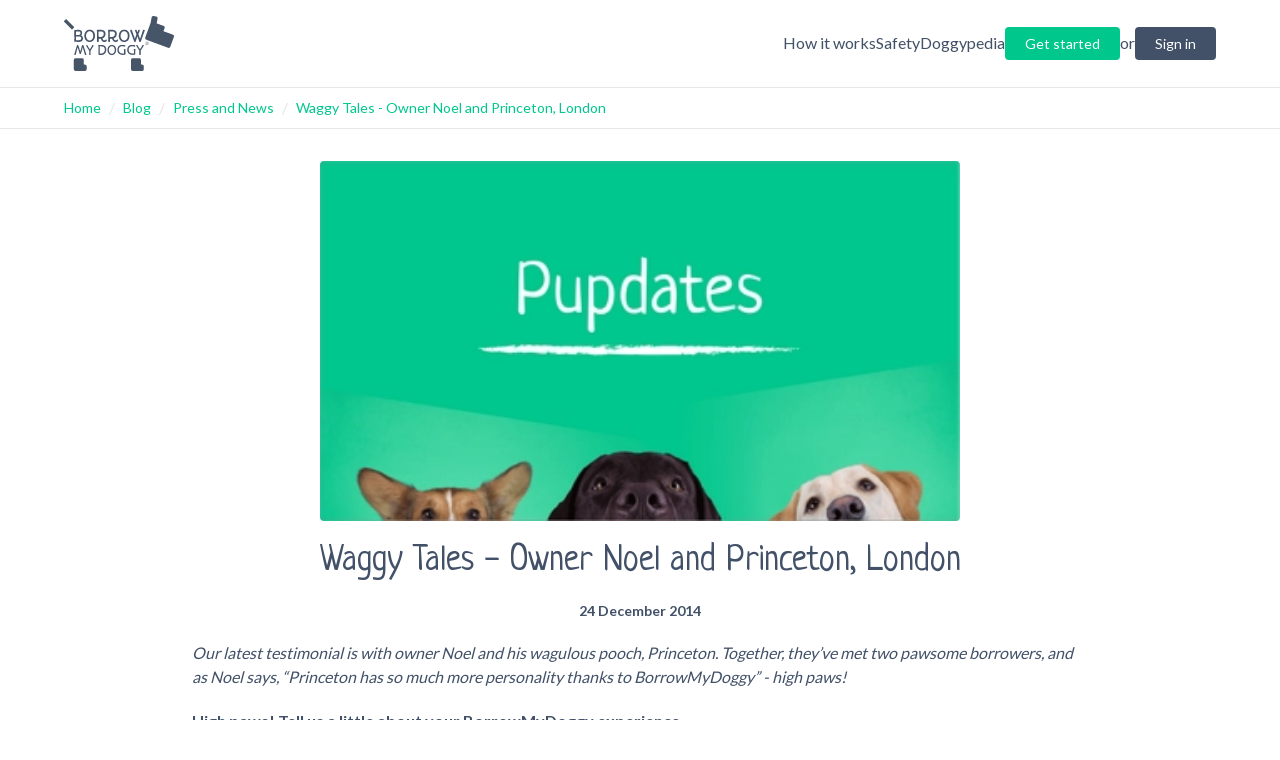

--- FILE ---
content_type: text/html; charset=utf-8
request_url: https://www.borrowmydoggy.com/blog/press-and-news/waggy-tales--owner-noel-and-princeton-london
body_size: 18847
content:
<!DOCTYPE html><html lang="en"><head><meta charSet="utf-8"/><meta name="viewport" content="width=device-width, initial-scale=1"/><link rel="stylesheet" href="/_next/static/css/899e3c415a12f730.css" data-precedence="next"/><link rel="preload" as="script" fetchPriority="low" href="/_next/static/chunks/webpack-a77a37c428afcac8.js"/><script src="/_next/static/chunks/bf6a786c-c4f88a7caa5b67da.js" async=""></script><script src="/_next/static/chunks/831-78223a8ee3a928d4.js" async=""></script><script src="/_next/static/chunks/main-app-875083729025e230.js" async=""></script><script src="/_next/static/chunks/2972-e527cb000c296aa1.js" async=""></script><script src="/_next/static/chunks/app/layout-298090f45cc828cc.js" async=""></script><script src="/_next/static/chunks/53c13509-79807297190309d7.js" async=""></script><script src="/_next/static/chunks/8185-0ea8b44b15a84d35.js" async=""></script><script src="/_next/static/chunks/5107-62b64853583ebc3a.js" async=""></script><script src="/_next/static/chunks/app/blog/%5Bcategory%5D/%5Bslug%5D/page-18b87e37f80ea7d7.js" async=""></script><title>Waggy Tales - Owner Noel and Princeton, London </title><meta name="description" content="Owner Noel and his pooch, Princeton have met two pawsome borrowers. Noel says, “Princeton has so much more personality thanks to BorrowMyDoggy.&quot;"/><link rel="icon" href="/favicon.ico" type="image/x-icon" sizes="16x16"/><meta name="next-size-adjust"/><script src="/_next/static/chunks/polyfills-42372ed130431b0a.js" noModule=""></script></head><body class="__className_c7579e __variable_899295 text-bmd-secondary"><noscript><iframe src="https://www.googletagmanager.com/ns.html?id=GTM-KRJ3NWN" height="0" width="0" style="display:none;visibility:hidden"></iframe></noscript><div id="tw-safelist" class="bg-bmd-primary bg-bmd-secondary bg-bmd-blue text-bmd-primary text-bmd-secondary bg-bmd-category-press/20 bg-bmd-category-guides/20 bg-bmd-category-health/20 bg-bmd-category-how/20 bg-bmd-category-fun/20 fill-bmd-category-press fill-bmd-category-guides fill-bmd-category-health fill-bmd-category-how fill-bmd-category-fun list-disc list-decimal ml-8 rounded rounded-t rounded-b h-[800px] hidden"></div><header class="mx-auto border-b"><div class="mx-4 md:mx-16 py-4 flex items-center justify-between"><a href="https://www.borrowmydoggy.com"><svg role="img" class="fill-slate-600 w-[110px]" viewBox="0 0 377.7 187.7"><title>BorrowMyDoggy Logo</title><path d="M373.7,63.6,341.6,51.9l3.7-10.3a6.1,6.1,0,0,0-3.6-7.9l-23.4-8.5,3-16.5a6.1,6.1,0,0,0-4.9-7.1L307.9.1A6.1,6.1,0,0,0,300.8,5l-3.2,18h0a5.9,5.9,0,0,0-.4.8L291.3,40,279.1,73.2a6.2,6.2,0,0,0,3.7,7.9l74.5,27.3a6.1,6.1,0,0,0,7.8-3.7l12.2-33.2A6.2,6.2,0,0,0,373.7,63.6Z"></path><path d="M268,165.8h-3.7V149.9a6.1,6.1,0,0,0-6.1-6.1h-22a6.1,6.1,0,0,0-6.1,6.1v31.7a6.1,6.1,0,0,0,6.1,6.1H268a6.1,6.1,0,0,0,6.1-6.1v-9.7A6.1,6.1,0,0,0,268,165.8Z"></path><path d="M71.7,165.8H68V149.9a6.1,6.1,0,0,0-6.1-6.1h-22a6.1,6.1,0,0,0-6.1,6.1v31.7a6.1,6.1,0,0,0,6.1,6.1H71.7a6.1,6.1,0,0,0,6.1-6.1v-9.7A6.1,6.1,0,0,0,71.7,165.8Z"></path><path d="M8.8,11.8l25.1,25a2.5,2.5,0,0,1,0,3.4l-4.7,4.7a2.3,2.3,0,0,1-3.4,0L.7,19.9a2.6,2.6,0,0,1,0-3.5l4.7-4.6a2.3,2.3,0,0,1,3.4,0Z"></path><path d="M64.4,80.4A12,12,0,0,1,62.7,84a7.7,7.7,0,0,1-2.8,2.3,12.2,12.2,0,0,1-3.5,1.4,29.7,29.7,0,0,1-4.3.7H45.9l-1.8-.2-1.9-.2-1.9-.3a4.8,4.8,0,0,1-1.8.3,4.9,4.9,0,0,1-2.3-.5,1.8,1.8,0,0,1-1-1.6,3.8,3.8,0,0,1,0-1.5l.3-1.4c0-1.8.1-3.7.1-5.6V71.3c-.1-2.2-.1-4.7-.1-7.4V54.6l-.3-3.5a8.7,8.7,0,0,1,.1-1.8,2.1,2.1,0,0,1,.4-1.2,1.9,1.9,0,0,1,.9-.5,3.7,3.7,0,0,1,1.6-.2h5.2l2.6-.2h5a10.1,10.1,0,0,1,2.9.4,11.8,11.8,0,0,1,3,1,8.3,8.3,0,0,1,2.7,1.9,10.1,10.1,0,0,1,1.9,3.2,13.2,13.2,0,0,1,.8,4.7,11.4,11.4,0,0,1-1,4.5,12.8,12.8,0,0,1-2.6,3.5l1.3.6a4.1,4.1,0,0,1,1.1.7,2.7,2.7,0,0,1,.8.7l.6.5a15.7,15.7,0,0,1,1.8,3.1,8.7,8.7,0,0,1,.7,3.5,18.5,18.5,0,0,1-.6,5ZM55.9,55.8a3.3,3.3,0,0,0-1.4-1.9,5.3,5.3,0,0,0-2.4-1,12.5,12.5,0,0,0-3.5-.4H41.4V64.6l1.9.2h1.8l5.3-.2a13.6,13.6,0,0,0,3.5-.9,4.6,4.6,0,0,0,1.9-2,7.3,7.3,0,0,0,.6-3.2,7.8,7.8,0,0,0-.5-2.8Zm2.6,17.4a7.4,7.4,0,0,0-1.8-2.1A9.7,9.7,0,0,0,54.4,70l-2.2-.3H41.3v5.1c0,1.4,0,2.6.1,3.5v3.9l1.2.2,1.6.2h4.6l3.6-.2a15.3,15.3,0,0,0,3.4-.9,7.2,7.2,0,0,0,2.5-2.1,6.4,6.4,0,0,0,.9-3.6,5.9,5.9,0,0,0-.7-3.1ZM105.1,76a20.7,20.7,0,0,1-3.7,6.7,16.2,16.2,0,0,1-5.7,4.4,17.6,17.6,0,0,1-12.8.9,15.5,15.5,0,0,1-4.5-2.1,18.9,18.9,0,0,1-3.7-3.2A26.2,26.2,0,0,1,72,78.4a24.5,24.5,0,0,1-1.7-5,34.5,34.5,0,0,1-.5-5.7,25.7,25.7,0,0,1,1.3-8.5,19.2,19.2,0,0,1,3.7-6.6,18.2,18.2,0,0,1,5.9-4.4,18.7,18.7,0,0,1,7.6-1.5,19.4,19.4,0,0,1,7.8,1.5,16.1,16.1,0,0,1,5.6,4.4,17.4,17.4,0,0,1,3.5,6.6,28.6,28.6,0,0,1,1.2,8.5,24.9,24.9,0,0,1-1.3,8.3ZM99.6,61.8a15.2,15.2,0,0,0-2.2-5,11.2,11.2,0,0,0-3.8-3.4,10.7,10.7,0,0,0-5.5-1.3,12.4,12.4,0,0,0-5.2,1.1A11.2,11.2,0,0,0,79,56.4a13.2,13.2,0,0,0-2.4,4.9,22,22,0,0,0-.9,6.4,25.8,25.8,0,0,0,.4,3.9,22.6,22.6,0,0,0,1.1,3.7A16.5,16.5,0,0,0,79,78.5a12,12,0,0,0,2.4,2.6,11.7,11.7,0,0,0,3.1,1.7,10.5,10.5,0,0,0,3.6.6,11.2,11.2,0,0,0,3.8-.6A10.3,10.3,0,0,0,95,81.1a12,12,0,0,0,2.4-2.6A15.9,15.9,0,0,0,99,75.3a15.6,15.6,0,0,0,1-3.7,17.2,17.2,0,0,0,.4-3.9,22.1,22.1,0,0,0-.8-5.9Zm47,23.5a5.2,5.2,0,0,1-1.8,1.8,10.3,10.3,0,0,1-2.8,1.2,14.4,14.4,0,0,1-3.7.5,9.3,9.3,0,0,1-3.4-.6,8.7,8.7,0,0,1-2.7-1.4,10.4,10.4,0,0,1-2.1-2.1l-1.6-2.4a13.9,13.9,0,0,1-1-2.6c-.3-.8-.5-1.6-.7-2.3H119v3.8a15.7,15.7,0,0,0,.3,2.4,9.9,9.9,0,0,1,.3,2.4,2.5,2.5,0,0,1-.3,1.3,2.4,2.4,0,0,1-.8.9,3.1,3.1,0,0,1-1,.5l-1.1.2a3.2,3.2,0,0,1-1.4-.3l-1.1-.8a4.4,4.4,0,0,1-.8-1.1,4,4,0,0,1-.3-1.5c0-.4.1-.8.1-1.1s.1-.7.1-1.1V52.4c-.1-.3-.1-.6-.2-1.1a4.9,4.9,0,0,1-.1-1.2,4.1,4.1,0,0,1,.1-1.1,2.1,2.1,0,0,1,.6-1,2.7,2.7,0,0,1,.8-.7,2.5,2.5,0,0,1,1.2-.2h9.7a32.6,32.6,0,0,1,7.2.7,18.5,18.5,0,0,1,5.5,2.5,11.9,11.9,0,0,1,3.5,4.2,14.1,14.1,0,0,1,1.2,6.1,18.9,18.9,0,0,1-.9,6,23.8,23.8,0,0,1-2.4,4.5,14.2,14.2,0,0,1-3.3,3.2,12.5,12.5,0,0,1-3.5,2,10.7,10.7,0,0,0,.8,2.7,6.1,6.1,0,0,0,1.3,2.2,5.8,5.8,0,0,0,1.9,1.5,6,6,0,0,0,2.4.5l1.8-.3a3.1,3.1,0,0,0,1.4-1.2l.9-1a2.8,2.8,0,0,1,1.3-.4,3.4,3.4,0,0,1,2.3.8,2.9,2.9,0,0,1,.7,2,4.3,4.3,0,0,1-.6,2.2ZM134,68.3a8.5,8.5,0,0,0,1.8-3.7,20.1,20.1,0,0,0,.5-4.2,8.1,8.1,0,0,0-.6-3.3,6,6,0,0,0-1.6-2.2,6.5,6.5,0,0,0-2.3-1.3,12.1,12.1,0,0,0-2.5-.8l-2.6-.3h-7.8a12.1,12.1,0,0,0-.1,1.8V65.7c0,.9,0,1.9.1,2.9s0,2,.1,3.1h5.7a14,14,0,0,0,5.8-1,8.5,8.5,0,0,0,3.5-2.5Zm51.1,17a5.2,5.2,0,0,1-1.8,1.8,9.1,9.1,0,0,1-2.8,1.2,13.8,13.8,0,0,1-3.7.5,8.8,8.8,0,0,1-3.3-.6,8.7,8.7,0,0,1-2.7-1.4,10.4,10.4,0,0,1-2.1-2.1,11.1,11.1,0,0,1-1.6-2.4,14.5,14.5,0,0,1-1.1-2.6,11.2,11.2,0,0,1-.6-2.3h-7.8v3.8a8.8,8.8,0,0,0,.3,2.4,9.7,9.7,0,0,1,.2,2.4,2.5,2.5,0,0,1-.3,1.3,2.2,2.2,0,0,1-.7.9l-1.1.5-1,.2a4,4,0,0,1-1.5-.3l-1.1-.8a4.1,4.1,0,0,1-.7-1.1,4,4,0,0,1-.3-1.5,3.7,3.7,0,0,1,.1-1.1,4.1,4.1,0,0,1,.1-1.1V52.4a8.1,8.1,0,0,1-.3-1.1c0-.4-.1-.8-.1-1.2a4.3,4.3,0,0,1,.2-1.1,3.1,3.1,0,0,1,.5-1,2.4,2.4,0,0,1,2.1-.9h9.6a31.4,31.4,0,0,1,7.2.7,16.4,16.4,0,0,1,5.5,2.5,11,11,0,0,1,3.5,4.2,14.1,14.1,0,0,1,1.2,6.1,18.9,18.9,0,0,1-.9,6,16.1,16.1,0,0,1-2.4,4.5,12.2,12.2,0,0,1-3.2,3.2,14.1,14.1,0,0,1-3.5,2,10.7,10.7,0,0,0,.7,2.7,11.6,11.6,0,0,0,1.3,2.2,9,9,0,0,0,1.9,1.5,6,6,0,0,0,2.4.5,4.8,4.8,0,0,0,1.8-.3,2.9,2.9,0,0,0,1.5-1.2,2.8,2.8,0,0,1,.9-1,2.5,2.5,0,0,1,1.3-.4,3.1,3.1,0,0,1,2.2.8,3,3,0,0,1,.8,2,3.6,3.6,0,0,1-.7,2.2Zm-12.5-17a9.8,9.8,0,0,0,1.8-3.7,19.9,19.9,0,0,0,.4-4.2,8.1,8.1,0,0,0-.6-3.3,6,6,0,0,0-1.6-2.2,6.1,6.1,0,0,0-2.2-1.3,11.2,11.2,0,0,0-2.6-.8l-2.5-.3h-7.9c0,.7-.1,1.3-.1,1.8v8.3c0,1,0,2,.1,3v2.9c0,1,.1,2,.1,3.1h5.7a13.7,13.7,0,0,0,5.8-1,8.9,8.9,0,0,0,3.6-2.5ZM223.7,76a20.7,20.7,0,0,1-3.7,6.7,15.7,15.7,0,0,1-5.8,4.4,16.6,16.6,0,0,1-7.5,1.7,18.4,18.4,0,0,1-5.3-.8,16.3,16.3,0,0,1-4.4-2.1,18.9,18.9,0,0,1-3.7-3.2,26.2,26.2,0,0,1-2.7-4.3,24.5,24.5,0,0,1-1.7-5,26.2,26.2,0,0,1-.6-5.7,25.7,25.7,0,0,1,1.4-8.5,19.2,19.2,0,0,1,3.7-6.6,17.2,17.2,0,0,1,5.9-4.4,20.3,20.3,0,0,1,15.3,0,15.6,15.6,0,0,1,5.7,4.4,18.9,18.9,0,0,1,3.5,6.6,28.6,28.6,0,0,1,1.2,8.5,27.7,27.7,0,0,1-1.3,8.3Zm-5.5-14.2a15.2,15.2,0,0,0-2.2-5,11.2,11.2,0,0,0-3.8-3.4,10.9,10.9,0,0,0-5.5-1.3,12.4,12.4,0,0,0-5.2,1.1,11.2,11.2,0,0,0-3.9,3.2,13.2,13.2,0,0,0-2.4,4.9,22,22,0,0,0-.9,6.4,25.8,25.8,0,0,0,.4,3.9,15.8,15.8,0,0,0,1.1,3.7,16.5,16.5,0,0,0,1.8,3.2,12,12,0,0,0,2.4,2.6,10.3,10.3,0,0,0,3.1,1.7,10.5,10.5,0,0,0,3.6.6,11.2,11.2,0,0,0,3.8-.6,10.3,10.3,0,0,0,3.1-1.7,12,12,0,0,0,2.4-2.6,15.9,15.9,0,0,0,1.6-3.2,15.6,15.6,0,0,0,1-3.7,17.2,17.2,0,0,0,.4-3.9,22.1,22.1,0,0,0-.8-5.9Zm58.7-11.2a2.2,2.2,0,0,1-.1.8c-.1.2-.1.5-.2.8a3.6,3.6,0,0,0-.4.9q-1.6,4-3,7.8c-1,2.6-1.9,5.1-2.8,7.7s-1.9,5.3-2.8,8l-3.1,8.9c0,.1.1.2,0,.2V86a3.6,3.6,0,0,1-.2,1,2.2,2.2,0,0,1-.7.9,3,3,0,0,1-1.1.7l-1.5.2-1.2-.2-.7-.6a2,2,0,0,1-.4-.8,1.6,1.6,0,0,1-.3-.9h0q-.6-1.8-1.2-3.3L256,79.8l-1.9-5.4c-.6-1.9-1.3-3.8-1.9-5.5-.4,1-.8,2.2-1.2,3.5s-.9,2.8-1.4,4.3l-1.5,4.6c-.6,1.5-1.1,2.9-1.6,4.3a.7.7,0,0,1,.1.5v.3a1.7,1.7,0,0,1-.3,1,2.7,2.7,0,0,1-.7.8l-1.1.4-1.2.2a2.4,2.4,0,0,1-1.5-.4l-.9-.8a5.6,5.6,0,0,1-.4-1.2l-.3-1-2-5.7c-.8-2-1.5-4-2.2-6s-1.5-4-2.2-6-1.5-3.8-2.1-5.6l-1.9-4.9c-.5-1.5-1-2.9-1.5-4l-.6-1.8a5.5,5.5,0,0,1-.3-1.7c0-1.9,1.1-2.9,3.2-2.9h.7a1.3,1.3,0,0,1,.8.3,2.8,2.8,0,0,1,.6.8,3.2,3.2,0,0,1,.7,1.3c1.3,3.8,2.5,7.2,3.6,10.1l2.7,7.8,2.1,6,1.6,4.8c.5-1.4.9-2.8,1.4-4l1.2-3.8c.5-1.2.9-2.5,1.3-3.7s.9-2.5,1.4-3.9a4.3,4.3,0,0,1-.4-1.1l-.6-1.6c-.2-.6-.5-1.2-.7-1.9a14.6,14.6,0,0,0-.7-1.9l-.6-1.6a6.6,6.6,0,0,0-.4-1.1c-.4-.6-.6-1.2-.9-1.7a5,5,0,0,1-.3-1.6,3.3,3.3,0,0,1,.7-2.4,3.4,3.4,0,0,1,2.5-.7l1,.2a3,3,0,0,1,.9,1,21.7,21.7,0,0,1,1,2.1c.3.9.8,2,1.3,3.4s.2.7.4,1.2l.3,1.2a5.8,5.8,0,0,0,.5-1.4l.6-1.5a15.4,15.4,0,0,0,.5-1.7c.2-.6.3-1.1.5-1.6l.3-1a3.1,3.1,0,0,1,.5-1,2.5,2.5,0,0,1,1-.8,2.6,2.6,0,0,1,1.4-.3,2.9,2.9,0,0,1,2.1.8,3.1,3.1,0,0,1,.8,2.3,4,4,0,0,1-.3,1.5,12.2,12.2,0,0,1-.7,1.7c-.8,1.5-1.5,3-2.1,4.4s-1.2,3-1.9,4.5l1.2,3.2,1.3,3.5q.6,2,1.5,4.2l1.8,5.3c.8-2.3,1.6-4.6,2.3-6.9l2.3-6.8c.7-2.3,1.5-4.6,2.2-6.8s1.6-4.6,2.5-6.8h0a8.3,8.3,0,0,1,.4-1.5l.6-1.3a2.8,2.8,0,0,1,1-.9,3.3,3.3,0,0,1,1.5-.3,2.9,2.9,0,0,1,2.2.8,2.9,2.9,0,0,1,.8,2.1,1.9,1.9,0,0,1-.1.8Z"></path><path d="M76.5,131.7a3.6,3.6,0,0,1-.4.9,2.2,2.2,0,0,1-.7.6l-1.1.2a2.1,2.1,0,0,1-1.4-.4,2.4,2.4,0,0,1-.9-.8l-.6-1.2-.3-1.1a27.7,27.7,0,0,0-.9-3.3c-.3-1.2-.7-2.5-1.1-3.9l-1.2-4.1-1.2-4.1-1.2-3.8c-.4-1.2-.8-2.3-1.1-3.3a42.6,42.6,0,0,0-1.5,4.7l-1.3,4.6c-.5,1.6-.9,3.2-1.4,4.7s-1,3.2-1.5,4.7l-.3.9c0,.4-.1.7-.1.9a1.6,1.6,0,0,1-.2,1,1.2,1.2,0,0,1-.6.6,1.1,1.1,0,0,1-.8.3h-1l-1.3-.2-.7-.6a4.1,4.1,0,0,1-.5-.9c-.1-.3-.1-.6-.2-1s-.1-.4-.1-.6-.1-.4-.1-.6-.5-1.8-.8-2.8-.6-2.1-1-3.2-.6-2.3-1-3.5-.7-2.2-1-3.3-.7-2.2-1.1-3.2l-.9-2.6c-.4,1-.7,2.1-1.1,3.4s-.8,2.7-1.2,4.2-.8,2.9-1.1,4.5L42.4,124c-.4,1.5-.8,2.9-1.1,4.2l-1,3.4-1,1.3a2,2,0,0,1-1.4.5l-1-.2a2.6,2.6,0,0,1-.9-.5,2.2,2.2,0,0,1-.5-.8,1.9,1.9,0,0,1-.2-.8c0-.3.1-.5.1-.7l.6-1.8c.3-.9.6-2.1,1-3.4s.9-2.9,1.4-4.6,1.1-3.5,1.6-5.4l1.8-5.8c.6-2,1.1-4,1.7-5.9h0a5.6,5.6,0,0,1,.4-1.2l.3-1.1a3.9,3.9,0,0,1,.4-.9,1.1,1.1,0,0,1,.3-.5,1.5,1.5,0,0,1,.9-.6A2.5,2.5,0,0,1,47,99l1.2.2.8.8a5.4,5.4,0,0,1,.7,1.3c.1.5.3,1.1.5,1.8l5.4,17.1.3.9c.8-2.4,1.5-4.5,2-6.4l1.4-5,1-3.9q.5-1.6.9-3l.4-1.3a5.2,5.2,0,0,1,.6-1.3l.8-.9a2.9,2.9,0,0,1,1.4-.3,2.5,2.5,0,0,1,1.3.2,1.5,1.5,0,0,1,.9,1l.3.8a6.3,6.3,0,0,0,.4.9l.5,1.5.8,2.3,1.1,3.4c.5,1.3,1,2.9,1.6,4.7s1.3,4,2,6.4,1.7,5.2,2.6,8.3l.4,1.2a1.8,1.8,0,0,1,.2.9,2,2,0,0,1,0,1.1Zm24.7-29.2a4.4,4.4,0,0,1-1,1.5l-2.6,4-2.5,3.9c-.8,1.3-1.6,2.5-2.2,3.6l-1.8,3a25.3,25.3,0,0,0-.1,2.8c0,1,0,2.1.1,3.2s.1,2.2.1,3.4.1,2.2.1,3.3a1.9,1.9,0,0,1-.1.8,1.6,1.6,0,0,1-.4.7l-.8.5-1.2.2-1-.2-.9-.4-.5-.7a2.4,2.4,0,0,1-.2-.8,6.1,6.1,0,0,1,.1-1.4v-1.3c0-.4.1-.9.1-1.4v-8.7l-2.9-4.8-2.4-3.8-2-3.1-1.9-2.7c-.3-.6-.7-1.1-.9-1.5a3,3,0,0,1-.4-1.1,2.3,2.3,0,0,1,.8-1.9,2.9,2.9,0,0,1,1.9-.6,1.6,1.6,0,0,1,.9.3l.7.7.6,1a3.7,3.7,0,0,1,.5,1.1l1.5,2.7,1.7,2.6,1.8,2.7a31.6,31.6,0,0,1,1.8,2.7l.7,1.1.6-1.1,4.2-6.6,2.6-4.4h0a3.6,3.6,0,0,1,.4-1.1l.5-.9.7-.6,1-.2h.9l.8.4.7.7a4.4,4.4,0,0,1,.2,1.3,5.8,5.8,0,0,1-.2,1Z"></path><path d="M144.9,118.7a24.1,24.1,0,0,1-1.3,4.1,16.3,16.3,0,0,1-2.2,3.8,11.9,11.9,0,0,1-3.4,3.3,15.8,15.8,0,0,1-4.7,2.3,22.8,22.8,0,0,1-6.2.8h-3.2l-1.6-.2h-1.7a2.5,2.5,0,0,1-1.9-.6,2.4,2.4,0,0,1-.6-1.8c0-.7.1-1.3.1-1.9a15.5,15.5,0,0,0,.1-2.2V114.5c0-3.8-.1-7.7-.2-11.6a3,3,0,0,1-.4-1,1.5,1.5,0,0,1-.2-.9,2,2,0,0,1,.5-1.5,1.8,1.8,0,0,1,1.7-.7l1.2.2,1.3.2,3-.2,3-.2a24.9,24.9,0,0,1,5.7.6,22.4,22.4,0,0,1,4.4,1.7,16.5,16.5,0,0,1,3.2,2.6,14.6,14.6,0,0,1,2.2,3.3,22.9,22.9,0,0,1,1.2,3.7,28.5,28.5,0,0,1,.4,4.1,28.7,28.7,0,0,1-.4,3.9Zm-5.4-8.7a8.7,8.7,0,0,0-2.5-3.8,9.3,9.3,0,0,0-4.1-2,22.6,22.6,0,0,0-5.5-.6h-4.6v24.1l1.1.2h3.4a13.7,13.7,0,0,0,4.7-.7,12,12,0,0,0,3.4-1.7,10.9,10.9,0,0,0,2.3-2.5,9.1,9.1,0,0,0,1.5-2.7,9.6,9.6,0,0,0,.8-2.6c.1-.9.2-1.6.2-2.2a19.5,19.5,0,0,0-.8-5.9ZM178,122.8a17.2,17.2,0,0,1-3,5.5,14,14,0,0,1-4.7,3.6,13.8,13.8,0,0,1-6.2,1.3,15.4,15.4,0,0,1-4.3-.6,11.9,11.9,0,0,1-3.6-1.7,12.7,12.7,0,0,1-3-2.7,13.3,13.3,0,0,1-2.2-3.4,19.8,19.8,0,0,1-1.4-4.1,24.2,24.2,0,0,1-.5-4.7,22.8,22.8,0,0,1,1.1-7,15.9,15.9,0,0,1,3.1-5.4,13,13,0,0,1,4.8-3.5,13.8,13.8,0,0,1,6.2-1.3,13.9,13.9,0,0,1,6.3,1.3,12.6,12.6,0,0,1,4.7,3.5,15.4,15.4,0,0,1,2.8,5.4,22.8,22.8,0,0,1,1,7,21.5,21.5,0,0,1-1.1,6.8Zm-4.4-11.7a10.6,10.6,0,0,0-1.9-4,8.4,8.4,0,0,0-3.1-2.8,8.7,8.7,0,0,0-4.4-1,9.7,9.7,0,0,0-4.3.9,8.2,8.2,0,0,0-3.2,2.6,10.1,10.1,0,0,0-2,4,17.2,17.2,0,0,0-.7,5.2,16.6,16.6,0,0,0,.3,3.2,13.2,13.2,0,0,0,.9,3,14.3,14.3,0,0,0,1.5,2.7,8,8,0,0,0,2,2.1,10.1,10.1,0,0,0,2.5,1.4,9.4,9.4,0,0,0,3,.5,10.6,10.6,0,0,0,3.1-.5,12.3,12.3,0,0,0,2.5-1.4,9.5,9.5,0,0,0,1.9-2.1,13.8,13.8,0,0,0,1.4-2.7,13.2,13.2,0,0,0,.8-3,16.6,16.6,0,0,0,.3-3.2,19.9,19.9,0,0,0-.6-4.9ZM206.2,122v-2.1c0-.7-.1-1.4-.1-2.1a9.2,9.2,0,0,0-.1-1.6,8.1,8.1,0,0,1-.1-1.6c0-.3.1-.5.1-.7a1.8,1.8,0,0,1,.5-.7,1.6,1.6,0,0,1,.8-.6,2.7,2.7,0,0,1,1.3-.2,3,3,0,0,1,2,.6,2.2,2.2,0,0,1,.7,1.6v.8a2.2,2.2,0,0,0-.1.8v1.7c0,.7-.1,1.5-.1,2.5v8.8a6.9,6.9,0,0,1-.4,1.9,2.3,2.3,0,0,1-.8,1.1,2.1,2.1,0,0,1-1.2.3h-4.1l-1.4.2H202a22.2,22.2,0,0,1-8.1-1.3,17.3,17.3,0,0,1-5.9-3.6,15.6,15.6,0,0,1-3.6-5.3,17.7,17.7,0,0,1-1.2-6.4,22.6,22.6,0,0,1,1.2-7.7,16.2,16.2,0,0,1,3.5-5.5,16.9,16.9,0,0,1,5.3-3.3,19.9,19.9,0,0,1,6.6-1h4.5l2.4.4,2.2.6a3.8,3.8,0,0,1,1.3.9,2.1,2.1,0,0,1,.5,1.6,3.2,3.2,0,0,1-.6,2,1.7,1.7,0,0,1-1.4.7h-.5l-.4-.2-2.1-.7-2.4-.5-2.5-.2h-2l-2.5.3a11.7,11.7,0,0,0-2.4.9,16,16,0,0,0-2.3,1.6,10.2,10.2,0,0,0-1.8,2.3,12.6,12.6,0,0,0-1.3,3.1,14.8,14.8,0,0,0-.5,3.9,15.1,15.1,0,0,0,.6,4.4,12,12,0,0,0,1.7,3.4,10.9,10.9,0,0,0,2.4,2.4,14,14,0,0,0,3,1.5,18.9,18.9,0,0,0,3.4.9,20.6,20.6,0,0,0,3.5.2h1.8l1.9-.2v-3.6a20.9,20.9,0,0,0-.1-2.6Zm33.9,0v-2.1c0-.7-.1-1.4-.1-2.1a9.2,9.2,0,0,0-.1-1.6,8.1,8.1,0,0,1-.1-1.6,1.5,1.5,0,0,1,.1-.7,1.8,1.8,0,0,1,.5-.7,1.6,1.6,0,0,1,.8-.6,2.5,2.5,0,0,1,1.3-.2,3.2,3.2,0,0,1,2,.6,2.2,2.2,0,0,1,.7,1.6c0,.2-.1.5-.1.8v2.5a18.5,18.5,0,0,0-.1,2.5v3.7c-.1,1.4-.1,3.1-.1,5.1a4.7,4.7,0,0,1-.3,1.9,3.1,3.1,0,0,1-.8,1.1,2.1,2.1,0,0,1-1.2.3h-4.1l-1.4.2h-1.3a22,22,0,0,1-8-1.3,17.3,17.3,0,0,1-5.9-3.6,15.6,15.6,0,0,1-3.6-5.3,15.9,15.9,0,0,1-1.3-6.4,22.6,22.6,0,0,1,1.3-7.7,14.8,14.8,0,0,1,3.5-5.5,15.9,15.9,0,0,1,5.3-3.3,19.9,19.9,0,0,1,6.6-1h4.5l2.4.4,2.1.6a3.4,3.4,0,0,1,1.4.9,2.5,2.5,0,0,1,.5,1.6,3.2,3.2,0,0,1-.6,2,1.7,1.7,0,0,1-1.4.7h-.5l-.4-.2-2.1-.7-2.4-.5-2.5-.2h-2.1a10.5,10.5,0,0,0-2.4.3,11.7,11.7,0,0,0-2.4.9,11.9,11.9,0,0,0-2.3,1.6,10.2,10.2,0,0,0-1.8,2.3,9.7,9.7,0,0,0-1.3,3.1,14.8,14.8,0,0,0-.5,3.9,15.1,15.1,0,0,0,.6,4.4,15.3,15.3,0,0,0,1.6,3.4,11.4,11.4,0,0,0,2.5,2.4,14,14,0,0,0,3,1.5,18.9,18.9,0,0,0,3.4.9,20,20,0,0,0,3.5.2h1.7l2-.2v-3.6c0-1-.1-1.8-.1-2.6Zm33.3-19.6a3.1,3.1,0,0,1-1,1.4l-2.6,4.1c-.9,1.3-1.7,2.6-2.5,3.9l-2.2,3.5-1.8,3.1a23.5,23.5,0,0,0-.1,2.8c0,1,0,2,.1,3.1s.1,2.3.2,3.4V131a2.8,2.8,0,0,1-.1.9,1.6,1.6,0,0,1-.4.7,1.6,1.6,0,0,1-.8.5l-1.2.2-1-.2-.8-.5a1.8,1.8,0,0,1-.5-.7,1.1,1.1,0,0,1-.2-.8v-2.6a7.1,7.1,0,0,0,.1-1.5,14.2,14.2,0,0,1,.1-1.9v-2.8c-.1-1.1-.1-2.4-.1-4l-2.9-4.7-2.3-3.8-2.1-3.1-1.8-2.8-1-1.4a2.7,2.7,0,0,1-.3-1.2,2.1,2.1,0,0,1,.7-1.8,3.2,3.2,0,0,1,2-.6,1.1,1.1,0,0,1,.8.2,6,6,0,0,1,.8.8l.6.9a3.7,3.7,0,0,0,.5,1.1,15.1,15.1,0,0,0,1.5,2.8c.5.9,1.1,1.7,1.7,2.6s1.1,1.7,1.7,2.6l1.8,2.7.7,1.1.6-1.1,4.2-6.5c1.2-1.9,2-3.4,2.6-4.5h0a10.4,10.4,0,0,1,.4-1l.6-.9a1.3,1.3,0,0,1,.7-.6c.2-.2.5-.2.9-.2h.9l.9.4.6.8a3.7,3.7,0,0,1,.2,1.2,2.3,2.3,0,0,1-.2,1.1Z"></path><path d="M279.4,93.8a5.5,5.5,0,0,1,.5-2.6,4.6,4.6,0,0,1,1.3-1.8,5.9,5.9,0,0,1,1.7-1,4.6,4.6,0,0,1,1.9-.4,4.1,4.1,0,0,1,1.9.4,5.9,5.9,0,0,1,1.7,1,5.9,5.9,0,0,1,1.3,1.8,7,7,0,0,1,.5,2.5,7.1,7.1,0,0,1-.5,2.6,8.3,8.3,0,0,1-1.3,1.8,8.1,8.1,0,0,1-1.8,1,6.5,6.5,0,0,1-1.9.4,7.2,7.2,0,0,1-1.9-.4,5.9,5.9,0,0,1-1.7-1,5.7,5.7,0,0,1-1.2-1.8A5.3,5.3,0,0,1,279.4,93.8Zm.8,0a4.5,4.5,0,0,0,1.3,3.4,4.2,4.2,0,0,0,3.2,1.4,4.2,4.2,0,0,0,3.3-1.4,4.8,4.8,0,0,0,1.3-3.5,4.9,4.9,0,0,0-1.2-3.4,4.4,4.4,0,0,0-3.3-1.4,4.5,4.5,0,0,0-3.3,1.4A5,5,0,0,0,280.2,93.8Zm2.8,2.9V90.5a.3.3,0,0,0,.1-.2h1.8a1.8,1.8,0,0,1,2,2,1.6,1.6,0,0,1-1.2,1.8l1.1,2.4h.1a.8.8,0,0,1-.2.4h-.4q-.2,0-.3-.3l-1.2-2.6H284v2.6c0,.2-.2.3-.5.3S283,96.9,283,96.7Zm1-3.4h.9c.7,0,1.1-.3,1.1-1s-.4-1.2-1.1-1.2H284Z"></path></svg></a><nav class="flex gap-8"><ul class="gap-4 items-center justify-center hidden md:flex"><li><a href="https://www.borrowmydoggy.com/how-it-works"><span class="transition-colors duration-300 hover:text-secondary/60">How it works</span></a></li><li><a href="https://www.borrowmydoggy.com/safety"><span class="transition-colors duration-300 hover:text-secondary/60">Safety</span></a></li><li><a href="/doggypedia"><span class="transition-colors duration-300 hover:text-secondary/60">Doggypedia</span></a></li></ul><div class="flex gap-2 items-center justify-center"><a href="https://www.borrowmydoggy.com/signup"><span class="text-sm px-2 md:px-5 py-2 bg-bmd-primary text-white rounded hover:bg-primary/80 transition-colors duration-300">Get started</span></a><span>or</span><a href="https://www.borrowmydoggy.com/signin"><span class="text-sm px-2 md:px-5 py-2 bg-bmd-secondary text-white rounded hover:bg-secondary/80 transition-colors duration-300">Sign in</span></a></div></nav></div></header><!--$--><!--$?--><template id="B:0"></template><div style="display:flex;justify-content:center;align-items:center;height:100vh"><p>Loading...</p></div><!--/$--><!--/$--><footer class="bg-bmd-secondary text-white"><div class="container mx-auto max-w-5xl flex flex-col-reverse md:flex-row gap-8 p-8"><div class="flex flex-wrap md:flex-nowrap md:justify-evenly gap-14 w-full"><div class="footer-section"><h3 class="font-semibold mb-3 uppercase">About</h3><ul class="flex flex-col gap-2"><li class="text-sm"><a class="text-neutral-200 hover:text-bmd-primary hover:underline" href="https://www.borrowmydoggy.com/about">About us</a></li><li class="text-sm"><a class="text-neutral-200 hover:text-bmd-primary hover:underline" href="https://www.borrowmydoggy.com/gift-vouchers">Gift vouchers</a></li><li class="text-sm"><a class="text-neutral-200 hover:text-bmd-primary hover:underline" href="https://www.borrowmydoggy.com/press-and-media">Press &amp; media</a></li><li class="text-sm"><a class="text-neutral-200 hover:text-bmd-primary hover:underline" href="https://www.borrowmydoggy.com/privacy-policy">Privacy policy</a></li><li class="text-sm"><a class="text-neutral-200 hover:text-bmd-primary hover:underline" href="https://www.borrowmydoggy.com/terms-and-conditions">T&amp;Cs</a></li><li class="text-sm"><a class="text-neutral-200 hover:text-bmd-primary hover:underline" href="https://www.borrowmydoggy.com/testimonials">Member stories</a></li><li class="text-sm"><a class="text-neutral-200 hover:text-bmd-primary hover:underline" href="https://store.borrowmydoggy.com/">Shop</a></li><li class="text-sm"><a class="text-neutral-200 hover:text-bmd-primary hover:underline" href="https://www.borrowmydoggy.com/refer-a-friend">Refer a friend</a></li><li class="text-sm"><a class="text-neutral-200 hover:text-bmd-primary hover:underline" href="https://treats.borrowmydoggy.com/ambassador/">Become an ambassador</a></li><li class="text-sm"><a class="text-neutral-200 hover:text-bmd-primary hover:underline" href="https://www.borrowmydoggy.com/join-our-pack">Careers</a></li><li class="text-sm"><a class="text-neutral-200 hover:text-bmd-primary hover:underline" href="https://www.borrowmydoggy.com/mobile-app">Mobile app</a></li><li class="text-sm"><a class="text-neutral-200 hover:text-bmd-primary hover:underline" href="https://www.borrowmydoggy.com/cookie-policy">Cookie policy</a></li></ul></div><div class="footer-section"><h3 class="font-semibold mb-3 uppercase">Learn more</h3><ul class="flex flex-col gap-2"><li class="text-sm"><a class="text-neutral-200 hover:text-bmd-primary hover:underline" href="https://www.borrowmydoggy.com/how-it-works">How it works</a></li><li class="text-sm"><a class="text-neutral-200 hover:text-bmd-primary hover:underline" href="https://www.borrowmydoggy.com/membership">Membership</a></li><li class="text-sm"><a class="text-neutral-200 hover:text-bmd-primary hover:underline" href="https://www.borrowmydoggy.com/blog">Blog</a></li><li class="text-sm"><a class="text-neutral-200 hover:text-bmd-primary hover:underline" href="https://www.borrowmydoggy.com/become-a-dog-walker-or-dog-sitter">Become a dog sitter</a></li><li class="text-sm"><a class="text-neutral-200 hover:text-bmd-primary hover:underline" href="https://www.borrowmydoggy.com/doggy-day-care">Doggy day care</a></li><li class="text-sm"><a class="text-neutral-200 hover:text-bmd-primary hover:underline" href="https://www.borrowmydoggy.com/dog-sitting">Dog sitting</a></li><li class="text-sm"><a class="text-neutral-200 hover:text-bmd-primary hover:underline" href="https://www.borrowmydoggy.com/doggypedia/dog-sitting">Top locations</a></li><li class="text-sm"><a class="text-neutral-200 hover:text-bmd-primary hover:underline" href="https://www.borrowmydoggy.com/safety">Safety &amp; insurance</a></li><li class="text-sm"><a class="text-neutral-200 hover:text-bmd-primary hover:underline" href="https://www.borrowmydoggy.com/doggypedia">Doggypedia</a></li><li class="text-sm"><a class="text-neutral-200 hover:text-bmd-primary hover:underline" href="https://www.borrowmydoggy.com/dog-kennels">Alternative to Kennels</a></li><li class="text-sm"><a class="text-neutral-200 hover:text-bmd-primary hover:underline" href="https://www.borrowmydoggy.com/dog-boarding">Dog boarding</a></li><li class="text-sm"><a class="text-neutral-200 hover:text-bmd-primary hover:underline" href="https://www.borrowmydoggy.com/dog-and-house-sitters">Dog &amp; house sitters</a></li><li class="text-sm"><a class="text-neutral-200 hover:text-bmd-primary hover:underline" href="https://www.borrowmydoggy.com/dog-walking">Dog walking</a></li></ul></div><div class="footer-section"><h3 class="font-semibold mb-3 uppercase">Need help?</h3><ul class="flex flex-col gap-2"><li class="text-sm"><a class="text-neutral-200 hover:text-bmd-primary hover:underline" href="https://help.borrowmydoggy.com/hc/en-gb">Help and FAQs</a></li><li class="text-sm"><a class="text-neutral-200 hover:text-bmd-primary hover:underline" href="https://help.borrowmydoggy.com/hc/en-gb/requests/new">Contact us</a></li><li class="text-sm"><span class="text-neutral-200/60">Call us: 020 3826 8628</span></li><li class="text-sm"><span class="text-neutral-200/60">Hours: Mon to Fri 9am - 5pm</span></li><li class="text-sm"><span class="text-neutral-200/60">Address: 727-729 High Road</span></li><li class="text-sm"><span class="text-neutral-200/60">London N12 0BP</span></li></ul></div></div><div class="flex items-stretch justify-evenly gap-1"><a class="text-bmd-primary hover:text-bmd-primary/80 text-undefined" href="https://www.facebook.com/BorrowMyDoggy/"><svg stroke="currentColor" fill="currentColor" stroke-width="0" viewBox="0 0 512 512" height="1em" width="1em" xmlns="http://www.w3.org/2000/svg"><path d="M512 256C512 114.6 397.4 0 256 0S0 114.6 0 256C0 376 82.7 476.8 194.2 504.5V334.2H141.4V256h52.8V222.3c0-87.1 39.4-127.5 125-127.5c16.2 0 44.2 3.2 55.7 6.4V172c-6-.6-16.5-1-29.6-1c-42 0-58.2 15.9-58.2 57.2V256h83.6l-14.4 78.2H287V510.1C413.8 494.8 512 386.9 512 256h0z"></path></svg></a><a class="text-bmd-primary hover:text-bmd-primary/80 text-undefined" href="https://www.instagram.com/borrowmydoggy/"><svg stroke="currentColor" fill="currentColor" stroke-width="0" viewBox="0 0 448 512" height="1em" width="1em" xmlns="http://www.w3.org/2000/svg"><path d="M224.1 141c-63.6 0-114.9 51.3-114.9 114.9s51.3 114.9 114.9 114.9S339 319.5 339 255.9 287.7 141 224.1 141zm0 189.6c-41.1 0-74.7-33.5-74.7-74.7s33.5-74.7 74.7-74.7 74.7 33.5 74.7 74.7-33.6 74.7-74.7 74.7zm146.4-194.3c0 14.9-12 26.8-26.8 26.8-14.9 0-26.8-12-26.8-26.8s12-26.8 26.8-26.8 26.8 12 26.8 26.8zm76.1 27.2c-1.7-35.9-9.9-67.7-36.2-93.9-26.2-26.2-58-34.4-93.9-36.2-37-2.1-147.9-2.1-184.9 0-35.8 1.7-67.6 9.9-93.9 36.1s-34.4 58-36.2 93.9c-2.1 37-2.1 147.9 0 184.9 1.7 35.9 9.9 67.7 36.2 93.9s58 34.4 93.9 36.2c37 2.1 147.9 2.1 184.9 0 35.9-1.7 67.7-9.9 93.9-36.2 26.2-26.2 34.4-58 36.2-93.9 2.1-37 2.1-147.8 0-184.8zM398.8 388c-7.8 19.6-22.9 34.7-42.6 42.6-29.5 11.7-99.5 9-132.1 9s-102.7 2.6-132.1-9c-19.6-7.8-34.7-22.9-42.6-42.6-11.7-29.5-9-99.5-9-132.1s-2.6-102.7 9-132.1c7.8-19.6 22.9-34.7 42.6-42.6 29.5-11.7 99.5-9 132.1-9s102.7-2.6 132.1 9c19.6 7.8 34.7 22.9 42.6 42.6 11.7 29.5 9 99.5 9 132.1s2.7 102.7-9 132.1z"></path></svg></a><a class="text-bmd-primary hover:text-bmd-primary/80 text-undefined" href="https://uk.pinterest.com/borrowmydoggy/"><svg stroke="currentColor" fill="currentColor" stroke-width="0" viewBox="0 0 496 512" height="1em" width="1em" xmlns="http://www.w3.org/2000/svg"><path d="M496 256c0 137-111 248-248 248-25.6 0-50.2-3.9-73.4-11.1 10.1-16.5 25.2-43.5 30.8-65 3-11.6 15.4-59 15.4-59 8.1 15.4 31.7 28.5 56.8 28.5 74.8 0 128.7-68.8 128.7-154.3 0-81.9-66.9-143.2-152.9-143.2-107 0-163.9 71.8-163.9 150.1 0 36.4 19.4 81.7 50.3 96.1 4.7 2.2 7.2 1.2 8.3-3.3.8-3.4 5-20.3 6.9-28.1.6-2.5.3-4.7-1.7-7.1-10.1-12.5-18.3-35.3-18.3-56.6 0-54.7 41.4-107.6 112-107.6 60.9 0 103.6 41.5 103.6 100.9 0 67.1-33.9 113.6-78 113.6-24.3 0-42.6-20.1-36.7-44.8 7-29.5 20.5-61.3 20.5-82.6 0-19-10.2-34.9-31.4-34.9-24.9 0-44.9 25.7-44.9 60.2 0 22 7.4 36.8 7.4 36.8s-24.5 103.8-29 123.2c-5 21.4-3 51.6-.9 71.2C65.4 450.9 0 361.1 0 256 0 119 111 8 248 8s248 111 248 248z"></path></svg></a></div></div></footer><script src="/_next/static/chunks/webpack-a77a37c428afcac8.js" async=""></script><div hidden id="S:0"><template id="P:1"></template></div><script>(self.__next_f=self.__next_f||[]).push([0]);self.__next_f.push([2,null])</script><script>self.__next_f.push([1,"1:HL[\"/_next/static/media/4de1fea1a954a5b6-s.p.woff2\",\"font\",{\"crossOrigin\":\"\",\"type\":\"font/woff2\"}]\n2:HL[\"/_next/static/media/6d664cce900333ee-s.p.woff2\",\"font\",{\"crossOrigin\":\"\",\"type\":\"font/woff2\"}]\n3:HL[\"/_next/static/media/b2d1eea89d3ce738-s.p.woff2\",\"font\",{\"crossOrigin\":\"\",\"type\":\"font/woff2\"}]\n4:HL[\"/_next/static/css/899e3c415a12f730.css\",\"style\"]\n"])</script><script>self.__next_f.push([1,"5:I[12846,[],\"\"]\n8:I[4707,[],\"\"]\nb:I[36423,[],\"\"]\nc:I[88003,[\"2972\",\"static/chunks/2972-e527cb000c296aa1.js\",\"3185\",\"static/chunks/app/layout-298090f45cc828cc.js\"],\"\"]\nd:I[95164,[\"2972\",\"static/chunks/2972-e527cb000c296aa1.js\",\"3185\",\"static/chunks/app/layout-298090f45cc828cc.js\"],\"Rudderstack\"]\ne:I[72972,[\"7240\",\"static/chunks/53c13509-79807297190309d7.js\",\"2972\",\"static/chunks/2972-e527cb000c296aa1.js\",\"8185\",\"static/chunks/8185-0ea8b44b15a84d35.js\",\"5107\",\"static/chunks/5107-62b64853583ebc3a.js\",\"2819\",\"static/chunks/app/blog/%5Bcategory%5D/%5Bslug%5D/page-18b87e37f80ea7d7.js\"],\"\"]\n13:I[61060,[],\"\"]\n9:[\"category\",\"press-and-news\",\"d\"]\na:[\"slug\",\"waggy-tales--owner-noel-and-princeton-london\",\"d\"]\nf:T1a3b,"])</script><script>self.__next_f.push([1,"M64.4,80.4A12,12,0,0,1,62.7,84a7.7,7.7,0,0,1-2.8,2.3,12.2,12.2,0,0,1-3.5,1.4,29.7,29.7,0,0,1-4.3.7H45.9l-1.8-.2-1.9-.2-1.9-.3a4.8,4.8,0,0,1-1.8.3,4.9,4.9,0,0,1-2.3-.5,1.8,1.8,0,0,1-1-1.6,3.8,3.8,0,0,1,0-1.5l.3-1.4c0-1.8.1-3.7.1-5.6V71.3c-.1-2.2-.1-4.7-.1-7.4V54.6l-.3-3.5a8.7,8.7,0,0,1,.1-1.8,2.1,2.1,0,0,1,.4-1.2,1.9,1.9,0,0,1,.9-.5,3.7,3.7,0,0,1,1.6-.2h5.2l2.6-.2h5a10.1,10.1,0,0,1,2.9.4,11.8,11.8,0,0,1,3,1,8.3,8.3,0,0,1,2.7,1.9,10.1,10.1,0,0,1,1.9,3.2,13.2,13.2,0,0,1,.8,4.7,11.4,11.4,0,0,1-1,4.5,12.8,12.8,0,0,1-2.6,3.5l1.3.6a4.1,4.1,0,0,1,1.1.7,2.7,2.7,0,0,1,.8.7l.6.5a15.7,15.7,0,0,1,1.8,3.1,8.7,8.7,0,0,1,.7,3.5,18.5,18.5,0,0,1-.6,5ZM55.9,55.8a3.3,3.3,0,0,0-1.4-1.9,5.3,5.3,0,0,0-2.4-1,12.5,12.5,0,0,0-3.5-.4H41.4V64.6l1.9.2h1.8l5.3-.2a13.6,13.6,0,0,0,3.5-.9,4.6,4.6,0,0,0,1.9-2,7.3,7.3,0,0,0,.6-3.2,7.8,7.8,0,0,0-.5-2.8Zm2.6,17.4a7.4,7.4,0,0,0-1.8-2.1A9.7,9.7,0,0,0,54.4,70l-2.2-.3H41.3v5.1c0,1.4,0,2.6.1,3.5v3.9l1.2.2,1.6.2h4.6l3.6-.2a15.3,15.3,0,0,0,3.4-.9,7.2,7.2,0,0,0,2.5-2.1,6.4,6.4,0,0,0,.9-3.6,5.9,5.9,0,0,0-.7-3.1ZM105.1,76a20.7,20.7,0,0,1-3.7,6.7,16.2,16.2,0,0,1-5.7,4.4,17.6,17.6,0,0,1-12.8.9,15.5,15.5,0,0,1-4.5-2.1,18.9,18.9,0,0,1-3.7-3.2A26.2,26.2,0,0,1,72,78.4a24.5,24.5,0,0,1-1.7-5,34.5,34.5,0,0,1-.5-5.7,25.7,25.7,0,0,1,1.3-8.5,19.2,19.2,0,0,1,3.7-6.6,18.2,18.2,0,0,1,5.9-4.4,18.7,18.7,0,0,1,7.6-1.5,19.4,19.4,0,0,1,7.8,1.5,16.1,16.1,0,0,1,5.6,4.4,17.4,17.4,0,0,1,3.5,6.6,28.6,28.6,0,0,1,1.2,8.5,24.9,24.9,0,0,1-1.3,8.3ZM99.6,61.8a15.2,15.2,0,0,0-2.2-5,11.2,11.2,0,0,0-3.8-3.4,10.7,10.7,0,0,0-5.5-1.3,12.4,12.4,0,0,0-5.2,1.1A11.2,11.2,0,0,0,79,56.4a13.2,13.2,0,0,0-2.4,4.9,22,22,0,0,0-.9,6.4,25.8,25.8,0,0,0,.4,3.9,22.6,22.6,0,0,0,1.1,3.7A16.5,16.5,0,0,0,79,78.5a12,12,0,0,0,2.4,2.6,11.7,11.7,0,0,0,3.1,1.7,10.5,10.5,0,0,0,3.6.6,11.2,11.2,0,0,0,3.8-.6A10.3,10.3,0,0,0,95,81.1a12,12,0,0,0,2.4-2.6A15.9,15.9,0,0,0,99,75.3a15.6,15.6,0,0,0,1-3.7,17.2,17.2,0,0,0,.4-3.9,22.1,22.1,0,0,0-.8-5.9Zm47,23.5a5.2,5.2,0,0,1-1.8,1.8,10.3,10.3,0,0,1-2.8,1.2,14.4,14.4,0,0,1-3.7.5,9.3,9.3,0,0,1-3.4-.6,8.7,8.7,0,0,1-2.7-1.4,10.4,10.4,0,0,1-2.1-2.1l-1.6-2.4a13.9,13.9,0,0,1-1-2.6c-.3-.8-.5-1.6-.7-2.3H119v3.8a15.7,15.7,0,0,0,.3,2.4,9.9,9.9,0,0,1,.3,2.4,2.5,2.5,0,0,1-.3,1.3,2.4,2.4,0,0,1-.8.9,3.1,3.1,0,0,1-1,.5l-1.1.2a3.2,3.2,0,0,1-1.4-.3l-1.1-.8a4.4,4.4,0,0,1-.8-1.1,4,4,0,0,1-.3-1.5c0-.4.1-.8.1-1.1s.1-.7.1-1.1V52.4c-.1-.3-.1-.6-.2-1.1a4.9,4.9,0,0,1-.1-1.2,4.1,4.1,0,0,1,.1-1.1,2.1,2.1,0,0,1,.6-1,2.7,2.7,0,0,1,.8-.7,2.5,2.5,0,0,1,1.2-.2h9.7a32.6,32.6,0,0,1,7.2.7,18.5,18.5,0,0,1,5.5,2.5,11.9,11.9,0,0,1,3.5,4.2,14.1,14.1,0,0,1,1.2,6.1,18.9,18.9,0,0,1-.9,6,23.8,23.8,0,0,1-2.4,4.5,14.2,14.2,0,0,1-3.3,3.2,12.5,12.5,0,0,1-3.5,2,10.7,10.7,0,0,0,.8,2.7,6.1,6.1,0,0,0,1.3,2.2,5.8,5.8,0,0,0,1.9,1.5,6,6,0,0,0,2.4.5l1.8-.3a3.1,3.1,0,0,0,1.4-1.2l.9-1a2.8,2.8,0,0,1,1.3-.4,3.4,3.4,0,0,1,2.3.8,2.9,2.9,0,0,1,.7,2,4.3,4.3,0,0,1-.6,2.2ZM134,68.3a8.5,8.5,0,0,0,1.8-3.7,20.1,20.1,0,0,0,.5-4.2,8.1,8.1,0,0,0-.6-3.3,6,6,0,0,0-1.6-2.2,6.5,6.5,0,0,0-2.3-1.3,12.1,12.1,0,0,0-2.5-.8l-2.6-.3h-7.8a12.1,12.1,0,0,0-.1,1.8V65.7c0,.9,0,1.9.1,2.9s0,2,.1,3.1h5.7a14,14,0,0,0,5.8-1,8.5,8.5,0,0,0,3.5-2.5Zm51.1,17a5.2,5.2,0,0,1-1.8,1.8,9.1,9.1,0,0,1-2.8,1.2,13.8,13.8,0,0,1-3.7.5,8.8,8.8,0,0,1-3.3-.6,8.7,8.7,0,0,1-2.7-1.4,10.4,10.4,0,0,1-2.1-2.1,11.1,11.1,0,0,1-1.6-2.4,14.5,14.5,0,0,1-1.1-2.6,11.2,11.2,0,0,1-.6-2.3h-7.8v3.8a8.8,8.8,0,0,0,.3,2.4,9.7,9.7,0,0,1,.2,2.4,2.5,2.5,0,0,1-.3,1.3,2.2,2.2,0,0,1-.7.9l-1.1.5-1,.2a4,4,0,0,1-1.5-.3l-1.1-.8a4.1,4.1,0,0,1-.7-1.1,4,4,0,0,1-.3-1.5,3.7,3.7,0,0,1,.1-1.1,4.1,4.1,0,0,1,.1-1.1V52.4a8.1,8.1,0,0,1-.3-1.1c0-.4-.1-.8-.1-1.2a4.3,4.3,0,0,1,.2-1.1,3.1,3.1,0,0,1,.5-1,2.4,2.4,0,0,1,2.1-.9h9.6a31.4,31.4,0,0,1,7.2.7,16.4,16.4,0,0,1,5.5,2.5,11,11,0,0,1,3.5,4.2,14.1,14.1,0,0,1,1.2,6.1,18.9,18.9,0,0,1-.9,6,16.1,16.1,0,0,1-2.4,4.5,12.2,12.2,0,0,1-3.2,3.2,14.1,14.1,0,0,1-3.5,2,10.7,10.7,0,0,0,.7,2.7,11.6,11.6,0,0,0,1.3,2.2,9,9,0,0,0,1.9,1.5,6,6,0,0,0,2.4.5,4.8,4.8,0,0,0,1.8-.3,2.9,2.9,0,0,0,1.5-1.2,2.8,2.8,0,0,1,.9-1,2.5,2.5,0,0,1,1.3-.4,3.1,3.1,0,0,1,2.2.8,3,3,0,0,1,.8,2,3.6,3.6,0,0,1-.7,2.2Zm-12.5-17a9.8,9.8,0,0,0,1.8-3.7,19.9,19.9,0,0,0,.4-4.2,8.1,8.1,0,0,0-.6-3.3,6,6,0,0,0-1.6-2.2,6.1,6.1,0,0,0-2.2-1.3,11.2,11.2,0,0,0-2.6-.8l-2.5-.3h-7.9c0,.7-.1,1.3-.1,1.8v8.3c0,1,0,2,.1,3v2.9c0,1,.1,2,.1,3.1h5.7a13.7,13.7,0,0,0,5.8-1,8.9,8.9,0,0,0,3.6-2.5ZM223.7,76a20.7,20.7,0,0,1-3.7,6.7,15.7,15.7,0,0,1-5.8,4.4,16.6,16.6,0,0,1-7.5,1.7,18.4,18.4,0,0,1-5.3-.8,16.3,16.3,0,0,1-4.4-2.1,18.9,18.9,0,0,1-3.7-3.2,26.2,26.2,0,0,1-2.7-4.3,24.5,24.5,0,0,1-1.7-5,26.2,26.2,0,0,1-.6-5.7,25.7,25.7,0,0,1,1.4-8.5,19.2,19.2,0,0,1,3.7-6.6,17.2,17.2,0,0,1,5.9-4.4,20.3,20.3,0,0,1,15.3,0,15.6,15.6,0,0,1,5.7,4.4,18.9,18.9,0,0,1,3.5,6.6,28.6,28.6,0,0,1,1.2,8.5,27.7,27.7,0,0,1-1.3,8.3Zm-5.5-14.2a15.2,15.2,0,0,0-2.2-5,11.2,11.2,0,0,0-3.8-3.4,10.9,10.9,0,0,0-5.5-1.3,12.4,12.4,0,0,0-5.2,1.1,11.2,11.2,0,0,0-3.9,3.2,13.2,13.2,0,0,0-2.4,4.9,22,22,0,0,0-.9,6.4,25.8,25.8,0,0,0,.4,3.9,15.8,15.8,0,0,0,1.1,3.7,16.5,16.5,0,0,0,1.8,3.2,12,12,0,0,0,2.4,2.6,10.3,10.3,0,0,0,3.1,1.7,10.5,10.5,0,0,0,3.6.6,11.2,11.2,0,0,0,3.8-.6,10.3,10.3,0,0,0,3.1-1.7,12,12,0,0,0,2.4-2.6,15.9,15.9,0,0,0,1.6-3.2,15.6,15.6,0,0,0,1-3.7,17.2,17.2,0,0,0,.4-3.9,22.1,22.1,0,0,0-.8-5.9Zm58.7-11.2a2.2,2.2,0,0,1-.1.8c-.1.2-.1.5-.2.8a3.6,3.6,0,0,0-.4.9q-1.6,4-3,7.8c-1,2.6-1.9,5.1-2.8,7.7s-1.9,5.3-2.8,8l-3.1,8.9c0,.1.1.2,0,.2V86a3.6,3.6,0,0,1-.2,1,2.2,2.2,0,0,1-.7.9,3,3,0,0,1-1.1.7l-1.5.2-1.2-.2-.7-.6a2,2,0,0,1-.4-.8,1.6,1.6,0,0,1-.3-.9h0q-.6-1.8-1.2-3.3L256,79.8l-1.9-5.4c-.6-1.9-1.3-3.8-1.9-5.5-.4,1-.8,2.2-1.2,3.5s-.9,2.8-1.4,4.3l-1.5,4.6c-.6,1.5-1.1,2.9-1.6,4.3a.7.7,0,0,1,.1.5v.3a1.7,1.7,0,0,1-.3,1,2.7,2.7,0,0,1-.7.8l-1.1.4-1.2.2a2.4,2.4,0,0,1-1.5-.4l-.9-.8a5.6,5.6,0,0,1-.4-1.2l-.3-1-2-5.7c-.8-2-1.5-4-2.2-6s-1.5-4-2.2-6-1.5-3.8-2.1-5.6l-1.9-4.9c-.5-1.5-1-2.9-1.5-4l-.6-1.8a5.5,5.5,0,0,1-.3-1.7c0-1.9,1.1-2.9,3.2-2.9h.7a1.3,1.3,0,0,1,.8.3,2.8,2.8,0,0,1,.6.8,3.2,3.2,0,0,1,.7,1.3c1.3,3.8,2.5,7.2,3.6,10.1l2.7,7.8,2.1,6,1.6,4.8c.5-1.4.9-2.8,1.4-4l1.2-3.8c.5-1.2.9-2.5,1.3-3.7s.9-2.5,1.4-3.9a4.3,4.3,0,0,1-.4-1.1l-.6-1.6c-.2-.6-.5-1.2-.7-1.9a14.6,14.6,0,0,0-.7-1.9l-.6-1.6a6.6,6.6,0,0,0-.4-1.1c-.4-.6-.6-1.2-.9-1.7a5,5,0,0,1-.3-1.6,3.3,3.3,0,0,1,.7-2.4,3.4,3.4,0,0,1,2.5-.7l1,.2a3,3,0,0,1,.9,1,21.7,21.7,0,0,1,1,2.1c.3.9.8,2,1.3,3.4s.2.7.4,1.2l.3,1.2a5.8,5.8,0,0,0,.5-1.4l.6-1.5a15.4,15.4,0,0,0,.5-1.7c.2-.6.3-1.1.5-1.6l.3-1a3.1,3.1,0,0,1,.5-1,2.5,2.5,0,0,1,1-.8,2.6,2.6,0,0,1,1.4-.3,2.9,2.9,0,0,1,2.1.8,3.1,3.1,0,0,1,.8,2.3,4,4,0,0,1-.3,1.5,12.2,12.2,0,0,1-.7,1.7c-.8,1.5-1.5,3-2.1,4.4s-1.2,3-1.9,4.5l1.2,3.2,1.3,3.5q.6,2,1.5,4.2l1.8,5.3c.8-2.3,1.6-4.6,2.3-6.9l2.3-6.8c.7-2.3,1.5-4.6,2.2-6.8s1.6-4.6,2.5-6.8h0a8.3,8.3,0,0,1,.4-1.5l.6-1.3a2.8,2.8,0,0,1,1-.9,3.3,3.3,0,0,1,1.5-.3,2.9,2.9,0,0,1,2.2.8,2.9,2.9,0,0,1,.8,2.1,1.9,1.9,0,0,1-.1.8Z"])</script><script>self.__next_f.push([1,"10:T72d,M76.5,131.7a3.6,3.6,0,0,1-.4.9,2.2,2.2,0,0,1-.7.6l-1.1.2a2.1,2.1,0,0,1-1.4-.4,2.4,2.4,0,0,1-.9-.8l-.6-1.2-.3-1.1a27.7,27.7,0,0,0-.9-3.3c-.3-1.2-.7-2.5-1.1-3.9l-1.2-4.1-1.2-4.1-1.2-3.8c-.4-1.2-.8-2.3-1.1-3.3a42.6,42.6,0,0,0-1.5,4.7l-1.3,4.6c-.5,1.6-.9,3.2-1.4,4.7s-1,3.2-1.5,4.7l-.3.9c0,.4-.1.7-.1.9a1.6,1.6,0,0,1-.2,1,1.2,1.2,0,0,1-.6.6,1.1,1.1,0,0,1-.8.3h-1l-1.3-.2-.7-.6a4.1,4.1,0,0,1-.5-.9c-.1-.3-.1-.6-.2-1s-.1-.4-.1-.6-.1-.4-.1-.6-.5-1.8-.8-2.8-.6-2.1-1-3.2-.6-2.3-1-3.5-.7-2.2-1-3.3-.7-2.2-1.1-3.2l-.9-2.6c-.4,1-.7,2.1-1.1,3.4s-.8,2.7-1.2,4.2-.8,2.9-1.1,4.5L42.4,124c-.4,1.5-.8,2.9-1.1,4.2l-1,3.4-1,1.3a2,2,0,0,1-1.4.5l-1-.2a2.6,2.6,0,0,1-.9-.5,2.2,2.2,0,0,1-.5-.8,1.9,1.9,0,0,1-.2-.8c0-.3.1-.5.1-.7l.6-1.8c.3-.9.6-2.1,1-3.4s.9-2.9,1.4-4.6,1.1-3.5,1.6-5.4l1.8-5.8c.6-2,1.1-4,1.7-5.9h0a5.6,5.6,0,0,1,.4-1.2l.3-1.1a3.9,3.9,0,0,1,.4-.9,1.1,1.1,0,0,1,.3-.5,1.5,1.5,0,0,1,.9-.6A2.5,2.5,0,0,1,47,99l1.2.2.8.8a5.4,5.4,0,0,1,.7,1.3c.1.5.3,1.1.5,1.8l5.4,17.1.3.9c.8-2.4,1.5-4.5,2-6.4l1.4-5,1-3.9q.5-1.6.9-3l.4-1.3a5.2,5.2,0,0,1,.6-1.3l.8-.9a2.9,2.9,0,0,1,1.4-.3,2.5,2.5,0,0,1,1.3.2,1.5,1.5,0,0,1,.9,1l.3.8a6.3,6.3,0,0,0,.4.9l.5,1.5.8,2.3,1.1,3.4c.5,1.3,1,2.9,1.6,4.7s1.3,4,2,6.4,1.7,5.2,2.6,8.3l.4,1.2a1.8,1.8,0,0,1,.2.9,2,2,0,0,1,0,1.1Zm24.7-29.2a4.4,4.4,0,0,1-1,1.5l-2.6,4-2.5,3.9c-.8,1.3-1.6,2.5-2.2,3.6l-1.8,3a25.3,25.3,0,0,0-.1,2.8c0,1,0,2.1.1,3.2s.1,2.2.1,3.4.1,2.2.1,3.3a1.9,1.9,0,0,1-.1.8,1.6,1.6,0,0,1-.4.7l-.8.5-1.2.2-1-.2-.9-.4-.5-.7a2.4,2.4,0,0,1-.2-.8,6.1,6.1,0,0,1,.1-1.4v-1.3c0-.4.1-.9.1-1.4v-8.7l-2.9-4.8-2.4-3.8-2-3.1-1.9-2.7c-.3-.6-.7-1.1-.9-1.5a3,3,0,0,1-.4-1.1,2.3,2.3,0,0,1,.8-1.9,2.9,2.9,0,0,1,1.9-.6,1.6,1.6,0,0,1,.9.3l.7.7.6,1a3.7,3.7,0,0,1,.5,1.1l1.5,2.7,1.7,2.6,1.8,2.7a31.6,31.6,0,0,1,1.8,2.7l.7,1.1.6-1.1,4.2-6.6,2.6-4.4h0a3.6,3.6,0,0,1,.4-1.1l.5-.9.7-.6,1-.2h.9l.8.4.7.7a4.4,4.4,0,0,1,.2,1.3,5.8,5.8,0,0,1-.2,1Z11:T1086,"])</script><script>self.__next_f.push([1,"M144.9,118.7a24.1,24.1,0,0,1-1.3,4.1,16.3,16.3,0,0,1-2.2,3.8,11.9,11.9,0,0,1-3.4,3.3,15.8,15.8,0,0,1-4.7,2.3,22.8,22.8,0,0,1-6.2.8h-3.2l-1.6-.2h-1.7a2.5,2.5,0,0,1-1.9-.6,2.4,2.4,0,0,1-.6-1.8c0-.7.1-1.3.1-1.9a15.5,15.5,0,0,0,.1-2.2V114.5c0-3.8-.1-7.7-.2-11.6a3,3,0,0,1-.4-1,1.5,1.5,0,0,1-.2-.9,2,2,0,0,1,.5-1.5,1.8,1.8,0,0,1,1.7-.7l1.2.2,1.3.2,3-.2,3-.2a24.9,24.9,0,0,1,5.7.6,22.4,22.4,0,0,1,4.4,1.7,16.5,16.5,0,0,1,3.2,2.6,14.6,14.6,0,0,1,2.2,3.3,22.9,22.9,0,0,1,1.2,3.7,28.5,28.5,0,0,1,.4,4.1,28.7,28.7,0,0,1-.4,3.9Zm-5.4-8.7a8.7,8.7,0,0,0-2.5-3.8,9.3,9.3,0,0,0-4.1-2,22.6,22.6,0,0,0-5.5-.6h-4.6v24.1l1.1.2h3.4a13.7,13.7,0,0,0,4.7-.7,12,12,0,0,0,3.4-1.7,10.9,10.9,0,0,0,2.3-2.5,9.1,9.1,0,0,0,1.5-2.7,9.6,9.6,0,0,0,.8-2.6c.1-.9.2-1.6.2-2.2a19.5,19.5,0,0,0-.8-5.9ZM178,122.8a17.2,17.2,0,0,1-3,5.5,14,14,0,0,1-4.7,3.6,13.8,13.8,0,0,1-6.2,1.3,15.4,15.4,0,0,1-4.3-.6,11.9,11.9,0,0,1-3.6-1.7,12.7,12.7,0,0,1-3-2.7,13.3,13.3,0,0,1-2.2-3.4,19.8,19.8,0,0,1-1.4-4.1,24.2,24.2,0,0,1-.5-4.7,22.8,22.8,0,0,1,1.1-7,15.9,15.9,0,0,1,3.1-5.4,13,13,0,0,1,4.8-3.5,13.8,13.8,0,0,1,6.2-1.3,13.9,13.9,0,0,1,6.3,1.3,12.6,12.6,0,0,1,4.7,3.5,15.4,15.4,0,0,1,2.8,5.4,22.8,22.8,0,0,1,1,7,21.5,21.5,0,0,1-1.1,6.8Zm-4.4-11.7a10.6,10.6,0,0,0-1.9-4,8.4,8.4,0,0,0-3.1-2.8,8.7,8.7,0,0,0-4.4-1,9.7,9.7,0,0,0-4.3.9,8.2,8.2,0,0,0-3.2,2.6,10.1,10.1,0,0,0-2,4,17.2,17.2,0,0,0-.7,5.2,16.6,16.6,0,0,0,.3,3.2,13.2,13.2,0,0,0,.9,3,14.3,14.3,0,0,0,1.5,2.7,8,8,0,0,0,2,2.1,10.1,10.1,0,0,0,2.5,1.4,9.4,9.4,0,0,0,3,.5,10.6,10.6,0,0,0,3.1-.5,12.3,12.3,0,0,0,2.5-1.4,9.5,9.5,0,0,0,1.9-2.1,13.8,13.8,0,0,0,1.4-2.7,13.2,13.2,0,0,0,.8-3,16.6,16.6,0,0,0,.3-3.2,19.9,19.9,0,0,0-.6-4.9ZM206.2,122v-2.1c0-.7-.1-1.4-.1-2.1a9.2,9.2,0,0,0-.1-1.6,8.1,8.1,0,0,1-.1-1.6c0-.3.1-.5.1-.7a1.8,1.8,0,0,1,.5-.7,1.6,1.6,0,0,1,.8-.6,2.7,2.7,0,0,1,1.3-.2,3,3,0,0,1,2,.6,2.2,2.2,0,0,1,.7,1.6v.8a2.2,2.2,0,0,0-.1.8v1.7c0,.7-.1,1.5-.1,2.5v8.8a6.9,6.9,0,0,1-.4,1.9,2.3,2.3,0,0,1-.8,1.1,2.1,2.1,0,0,1-1.2.3h-4.1l-1.4.2H202a22.2,22.2,0,0,1-8.1-1.3,17.3,17.3,0,0,1-5.9-3.6,15.6,15.6,0,0,1-3.6-5.3,17.7,17.7,0,0,1-1.2-6.4,22.6,22.6,0,0,1,1.2-7.7,16.2,16.2,0,0,1,3.5-5.5,16.9,16.9,0,0,1,5.3-3.3,19.9,19.9,0,0,1,6.6-1h4.5l2.4.4,2.2.6a3.8,3.8,0,0,1,1.3.9,2.1,2.1,0,0,1,.5,1.6,3.2,3.2,0,0,1-.6,2,1.7,1.7,0,0,1-1.4.7h-.5l-.4-.2-2.1-.7-2.4-.5-2.5-.2h-2l-2.5.3a11.7,11.7,0,0,0-2.4.9,16,16,0,0,0-2.3,1.6,10.2,10.2,0,0,0-1.8,2.3,12.6,12.6,0,0,0-1.3,3.1,14.8,14.8,0,0,0-.5,3.9,15.1,15.1,0,0,0,.6,4.4,12,12,0,0,0,1.7,3.4,10.9,10.9,0,0,0,2.4,2.4,14,14,0,0,0,3,1.5,18.9,18.9,0,0,0,3.4.9,20.6,20.6,0,0,0,3.5.2h1.8l1.9-.2v-3.6a20.9,20.9,0,0,0-.1-2.6Zm33.9,0v-2.1c0-.7-.1-1.4-.1-2.1a9.2,9.2,0,0,0-.1-1.6,8.1,8.1,0,0,1-.1-1.6,1.5,1.5,0,0,1,.1-.7,1.8,1.8,0,0,1,.5-.7,1.6,1.6,0,0,1,.8-.6,2.5,2.5,0,0,1,1.3-.2,3.2,3.2,0,0,1,2,.6,2.2,2.2,0,0,1,.7,1.6c0,.2-.1.5-.1.8v2.5a18.5,18.5,0,0,0-.1,2.5v3.7c-.1,1.4-.1,3.1-.1,5.1a4.7,4.7,0,0,1-.3,1.9,3.1,3.1,0,0,1-.8,1.1,2.1,2.1,0,0,1-1.2.3h-4.1l-1.4.2h-1.3a22,22,0,0,1-8-1.3,17.3,17.3,0,0,1-5.9-3.6,15.6,15.6,0,0,1-3.6-5.3,15.9,15.9,0,0,1-1.3-6.4,22.6,22.6,0,0,1,1.3-7.7,14.8,14.8,0,0,1,3.5-5.5,15.9,15.9,0,0,1,5.3-3.3,19.9,19.9,0,0,1,6.6-1h4.5l2.4.4,2.1.6a3.4,3.4,0,0,1,1.4.9,2.5,2.5,0,0,1,.5,1.6,3.2,3.2,0,0,1-.6,2,1.7,1.7,0,0,1-1.4.7h-.5l-.4-.2-2.1-.7-2.4-.5-2.5-.2h-2.1a10.5,10.5,0,0,0-2.4.3,11.7,11.7,0,0,0-2.4.9,11.9,11.9,0,0,0-2.3,1.6,10.2,10.2,0,0,0-1.8,2.3,9.7,9.7,0,0,0-1.3,3.1,14.8,14.8,0,0,0-.5,3.9,15.1,15.1,0,0,0,.6,4.4,15.3,15.3,0,0,0,1.6,3.4,11.4,11.4,0,0,0,2.5,2.4,14,14,0,0,0,3,1.5,18.9,18.9,0,0,0,3.4.9,20,20,0,0,0,3.5.2h1.7l2-.2v-3.6c0-1-.1-1.8-.1-2.6Zm33.3-19.6a3.1,3.1,0,0,1-1,1.4l-2.6,4.1c-.9,1.3-1.7,2.6-2.5,3.9l-2.2,3.5-1.8,3.1a23.5,23.5,0,0,0-.1,2.8c0,1,0,2,.1,3.1s.1,2.3.2,3.4V131a2.8,2.8,0,0,1-.1.9,1.6,1.6,0,0,1-.4.7,1.6,1.6,0,0,1-.8.5l-1.2.2-1-.2-.8-.5a1.8,1.8,0,0,1-.5-.7,1.1,1.1,0,0,1-.2-.8v-2.6a7.1,7.1,0,0,0,.1-1.5,14.2,14.2,0,0,1,.1-1.9v-2.8c-.1-1.1-.1-2.4-.1-4l-2.9-4.7-2.3-3.8-2.1-3.1-1.8-2.8-1-1.4a2.7,2.7,0,0,1-.3-1.2,2.1,2.1,0,0,1,.7-1.8,3.2,3.2,0,0,1,2-.6,1.1,1.1,0,0,1,.8.2,6,6,0,0,1,.8.8l.6.9a3.7,3.7,0,0,0,.5,1.1,15.1,15.1,0,0,0,1.5,2.8c.5.9,1.1,1.7,1.7,2.6s1.1,1.7,1.7,2.6l1.8,2.7.7,1.1.6-1.1,4.2-6.5c1.2-1.9,2-3.4,2.6-4.5h0a10.4,10.4,0,0,1,.4-1l.6-.9a1.3,1.3,0,0,1,.7-.6c.2-.2.5-.2.9-.2h.9l.9.4.6.8a3.7,3.7,0,0,1,.2,1.2,2.3,2.3,0,0,1-.2,1.1Z"])</script><script>self.__next_f.push([1,"14:[]\n"])</script><script>self.__next_f.push([1,"0:[\"$\",\"$L5\",null,{\"buildId\":\"nO9eT4kuGWB4fc5LD24mj\",\"assetPrefix\":\"\",\"urlParts\":[\"\",\"blog\",\"press-and-news\",\"waggy-tales--owner-noel-and-princeton-london\"],\"initialTree\":[\"\",{\"children\":[\"blog\",{\"children\":[[\"category\",\"press-and-news\",\"d\"],{\"children\":[[\"slug\",\"waggy-tales--owner-noel-and-princeton-london\",\"d\"],{\"children\":[\"__PAGE__\",{}]}]}]}]},\"$undefined\",\"$undefined\",true],\"initialSeedData\":[\"\",{\"children\":[\"blog\",{\"children\":[[\"category\",\"press-and-news\",\"d\"],{\"children\":[[\"slug\",\"waggy-tales--owner-noel-and-princeton-london\",\"d\"],{\"children\":[\"__PAGE__\",{},[[\"$L6\",\"$L7\",null],null],null]},[null,[\"$\",\"$L8\",null,{\"parallelRouterKey\":\"children\",\"segmentPath\":[\"children\",\"blog\",\"children\",\"$9\",\"children\",\"$a\",\"children\"],\"error\":\"$undefined\",\"errorStyles\":\"$undefined\",\"errorScripts\":\"$undefined\",\"template\":[\"$\",\"$Lb\",null,{}],\"templateStyles\":\"$undefined\",\"templateScripts\":\"$undefined\",\"notFound\":\"$undefined\",\"notFoundStyles\":\"$undefined\"}]],[[\"$\",\"div\",null,{\"style\":{\"display\":\"flex\",\"justifyContent\":\"center\",\"alignItems\":\"center\",\"height\":\"100vh\"},\"children\":[\"$\",\"p\",null,{\"children\":\"Loading...\"}]}],[],[]]]},[null,[\"$\",\"$L8\",null,{\"parallelRouterKey\":\"children\",\"segmentPath\":[\"children\",\"blog\",\"children\",\"$9\",\"children\"],\"error\":\"$undefined\",\"errorStyles\":\"$undefined\",\"errorScripts\":\"$undefined\",\"template\":[\"$\",\"$Lb\",null,{}],\"templateStyles\":\"$undefined\",\"templateScripts\":\"$undefined\",\"notFound\":\"$undefined\",\"notFoundStyles\":\"$undefined\"}]],null]},[null,[\"$\",\"$L8\",null,{\"parallelRouterKey\":\"children\",\"segmentPath\":[\"children\",\"blog\",\"children\"],\"error\":\"$undefined\",\"errorStyles\":\"$undefined\",\"errorScripts\":\"$undefined\",\"template\":[\"$\",\"$Lb\",null,{}],\"templateStyles\":\"$undefined\",\"templateScripts\":\"$undefined\",\"notFound\":\"$undefined\",\"notFoundStyles\":\"$undefined\"}]],[[\"$\",\"div\",null,{\"style\":{\"display\":\"flex\",\"justifyContent\":\"center\",\"alignItems\":\"center\",\"height\":\"100vh\"},\"children\":[\"$\",\"p\",null,{\"children\":\"Loading...\"}]}],[],[]]]},[[[[\"$\",\"link\",\"0\",{\"rel\":\"stylesheet\",\"href\":\"/_next/static/css/899e3c415a12f730.css\",\"precedence\":\"next\",\"crossOrigin\":\"$undefined\"}]],[\"$\",\"html\",null,{\"lang\":\"en\",\"children\":[[\"$\",\"head\",null,{\"children\":[[\"$\",\"$Lc\",null,{\"id\":\"bufferEvents\",\"children\":\"\\n                  window.rudderanalytics = [];\\n                  var methods = [\\n                    'setDefaultInstanceKey',\\n                    'load',\\n                    'ready',\\n                    'page',\\n                    'track',\\n                    'identify',\\n                    'alias',\\n                    'group',\\n                    'reset',\\n                    'setAnonymousId',\\n                    'startSession',\\n                    'endSession',\\n                    'consent'\\n                  ];\\n                  for (var i = 0; i \u003c methods.length; i++) {\\n                    var method = methods[i];\\n                    window.rudderanalytics[method] = (function (methodName) {\\n                      return function () {\\n                        window.rudderanalytics.push([methodName].concat(Array.prototype.slice.call(arguments)));\\n                      };\\n                    })(method);\\n                  }\\n              \"}],[\"$\",\"$Lc\",null,{\"id\":\"google-tag-manager\",\"strategy\":\"afterInteractive\",\"children\":\"\\n\\t\\t\\t\\t\\t\\t\\t(function(w,d,s,l,i){w[l]=w[l]||[];w[l].push({'gtm.start':\\n\\t\\t\\t\\t\\t\\t\\tnew Date().getTime(),event:'gtm.js'});var f=d.getElementsByTagName(s)[0],\\n\\t\\t\\t\\t\\t\\t\\tj=d.createElement(s),dl=l!='dataLayer'?'\u0026l='+l:'';j.async=true;j.src=\\n\\t\\t\\t\\t\\t\\t\\t'https://www.googletagmanager.com/gtm.js?id='+i+dl;f.parentNode.insertBefore(j,f);\\n\\t\\t\\t\\t\\t\\t\\t})(window,document,'script','dataLayer','GTM-KRJ3NWN');\\n\\t\\t\\t\\t\\t\\t\"}]]}],[\"$\",\"body\",null,{\"className\":\"__className_c7579e __variable_899295 text-bmd-secondary\",\"children\":[[\"$\",\"noscript\",null,{\"children\":[\"$\",\"iframe\",null,{\"src\":\"https://www.googletagmanager.com/ns.html?id=GTM-KRJ3NWN\",\"height\":\"0\",\"width\":\"0\",\"style\":{\"display\":\"none\",\"visibility\":\"hidden\"}}]}],[\"$\",\"div\",null,{\"id\":\"tw-safelist\",\"className\":\"bg-bmd-primary bg-bmd-secondary bg-bmd-blue text-bmd-primary text-bmd-secondary bg-bmd-category-press/20 bg-bmd-category-guides/20 bg-bmd-category-health/20 bg-bmd-category-how/20 bg-bmd-category-fun/20 fill-bmd-category-press fill-bmd-category-guides fill-bmd-category-health fill-bmd-category-how fill-bmd-category-fun list-disc list-decimal ml-8 rounded rounded-t rounded-b h-[800px] hidden\"}],[\"$\",\"$Ld\",null,{}],[\"$\",\"header\",null,{\"className\":\"mx-auto border-b\",\"children\":[\"$\",\"div\",null,{\"className\":\"mx-4 md:mx-16 py-4 flex items-center justify-between\",\"children\":[[\"$\",\"$Le\",null,{\"href\":\"https://www.borrowmydoggy.com\",\"children\":[\"$\",\"svg\",null,{\"role\":\"img\",\"className\":\"fill-slate-600 w-[110px]\",\"viewBox\":\"0 0 377.7 187.7\",\"children\":[[\"$\",\"title\",null,{\"children\":\"BorrowMyDoggy Logo\"}],[\"$\",\"path\",null,{\"d\":\"M373.7,63.6,341.6,51.9l3.7-10.3a6.1,6.1,0,0,0-3.6-7.9l-23.4-8.5,3-16.5a6.1,6.1,0,0,0-4.9-7.1L307.9.1A6.1,6.1,0,0,0,300.8,5l-3.2,18h0a5.9,5.9,0,0,0-.4.8L291.3,40,279.1,73.2a6.2,6.2,0,0,0,3.7,7.9l74.5,27.3a6.1,6.1,0,0,0,7.8-3.7l12.2-33.2A6.2,6.2,0,0,0,373.7,63.6Z\"}],[\"$\",\"path\",null,{\"d\":\"M268,165.8h-3.7V149.9a6.1,6.1,0,0,0-6.1-6.1h-22a6.1,6.1,0,0,0-6.1,6.1v31.7a6.1,6.1,0,0,0,6.1,6.1H268a6.1,6.1,0,0,0,6.1-6.1v-9.7A6.1,6.1,0,0,0,268,165.8Z\"}],[\"$\",\"path\",null,{\"d\":\"M71.7,165.8H68V149.9a6.1,6.1,0,0,0-6.1-6.1h-22a6.1,6.1,0,0,0-6.1,6.1v31.7a6.1,6.1,0,0,0,6.1,6.1H71.7a6.1,6.1,0,0,0,6.1-6.1v-9.7A6.1,6.1,0,0,0,71.7,165.8Z\"}],[\"$\",\"path\",null,{\"d\":\"M8.8,11.8l25.1,25a2.5,2.5,0,0,1,0,3.4l-4.7,4.7a2.3,2.3,0,0,1-3.4,0L.7,19.9a2.6,2.6,0,0,1,0-3.5l4.7-4.6a2.3,2.3,0,0,1,3.4,0Z\"}],[\"$\",\"path\",null,{\"d\":\"$f\"}],[\"$\",\"path\",null,{\"d\":\"$10\"}],[\"$\",\"path\",null,{\"d\":\"$11\"}],[\"$\",\"path\",null,{\"d\":\"M279.4,93.8a5.5,5.5,0,0,1,.5-2.6,4.6,4.6,0,0,1,1.3-1.8,5.9,5.9,0,0,1,1.7-1,4.6,4.6,0,0,1,1.9-.4,4.1,4.1,0,0,1,1.9.4,5.9,5.9,0,0,1,1.7,1,5.9,5.9,0,0,1,1.3,1.8,7,7,0,0,1,.5,2.5,7.1,7.1,0,0,1-.5,2.6,8.3,8.3,0,0,1-1.3,1.8,8.1,8.1,0,0,1-1.8,1,6.5,6.5,0,0,1-1.9.4,7.2,7.2,0,0,1-1.9-.4,5.9,5.9,0,0,1-1.7-1,5.7,5.7,0,0,1-1.2-1.8A5.3,5.3,0,0,1,279.4,93.8Zm.8,0a4.5,4.5,0,0,0,1.3,3.4,4.2,4.2,0,0,0,3.2,1.4,4.2,4.2,0,0,0,3.3-1.4,4.8,4.8,0,0,0,1.3-3.5,4.9,4.9,0,0,0-1.2-3.4,4.4,4.4,0,0,0-3.3-1.4,4.5,4.5,0,0,0-3.3,1.4A5,5,0,0,0,280.2,93.8Zm2.8,2.9V90.5a.3.3,0,0,0,.1-.2h1.8a1.8,1.8,0,0,1,2,2,1.6,1.6,0,0,1-1.2,1.8l1.1,2.4h.1a.8.8,0,0,1-.2.4h-.4q-.2,0-.3-.3l-1.2-2.6H284v2.6c0,.2-.2.3-.5.3S283,96.9,283,96.7Zm1-3.4h.9c.7,0,1.1-.3,1.1-1s-.4-1.2-1.1-1.2H284Z\"}]]}]}],[\"$\",\"nav\",null,{\"className\":\"flex gap-8\",\"children\":[[\"$\",\"ul\",null,{\"className\":\"gap-4 items-center justify-center hidden md:flex\",\"children\":[[\"$\",\"li\",null,{\"children\":[\"$\",\"$Le\",null,{\"href\":\"https://www.borrowmydoggy.com/how-it-works\",\"children\":[\"$\",\"span\",null,{\"className\":\"transition-colors duration-300 hover:text-secondary/60\",\"children\":\"How it works\"}]}]}],[\"$\",\"li\",null,{\"children\":[\"$\",\"$Le\",null,{\"href\":\"https://www.borrowmydoggy.com/safety\",\"children\":[\"$\",\"span\",null,{\"className\":\"transition-colors duration-300 hover:text-secondary/60\",\"children\":\"Safety\"}]}]}],[\"$\",\"li\",null,{\"children\":[\"$\",\"$Le\",null,{\"href\":\"/doggypedia\",\"children\":[\"$\",\"span\",null,{\"className\":\"transition-colors duration-300 hover:text-secondary/60\",\"children\":\"Doggypedia\"}]}]}]]}],[\"$\",\"div\",null,{\"className\":\"flex gap-2 items-center justify-center\",\"children\":[[\"$\",\"$Le\",null,{\"href\":\"https://www.borrowmydoggy.com/signup\",\"children\":[\"$\",\"span\",null,{\"className\":\"text-sm px-2 md:px-5 py-2 bg-bmd-primary text-white rounded hover:bg-primary/80 transition-colors duration-300\",\"children\":\"Get started\"}]}],[\"$\",\"span\",null,{\"children\":\"or\"}],[\"$\",\"$Le\",null,{\"href\":\"https://www.borrowmydoggy.com/signin\",\"children\":[\"$\",\"span\",null,{\"className\":\"text-sm px-2 md:px-5 py-2 bg-bmd-secondary text-white rounded hover:bg-secondary/80 transition-colors duration-300\",\"children\":\"Sign in\"}]}]]}]]}]]}]}],[\"$\",\"$L8\",null,{\"parallelRouterKey\":\"children\",\"segmentPath\":[\"children\"],\"error\":\"$undefined\",\"errorStyles\":\"$undefined\",\"errorScripts\":\"$undefined\",\"template\":[\"$\",\"$Lb\",null,{}],\"templateStyles\":\"$undefined\",\"templateScripts\":\"$undefined\",\"notFound\":[[\"$\",\"title\",null,{\"children\":\"404: This page could not be found.\"}],[\"$\",\"div\",null,{\"style\":{\"fontFamily\":\"system-ui,\\\"Segoe UI\\\",Roboto,Helvetica,Arial,sans-serif,\\\"Apple Color Emoji\\\",\\\"Segoe UI Emoji\\\"\",\"height\":\"100vh\",\"textAlign\":\"center\",\"display\":\"flex\",\"flexDirection\":\"column\",\"alignItems\":\"center\",\"justifyContent\":\"center\"},\"children\":[\"$\",\"div\",null,{\"children\":[[\"$\",\"style\",null,{\"dangerouslySetInnerHTML\":{\"__html\":\"body{color:#000;background:#fff;margin:0}.next-error-h1{border-right:1px solid rgba(0,0,0,.3)}@media (prefers-color-scheme:dark){body{color:#fff;background:#000}.next-error-h1{border-right:1px solid rgba(255,255,255,.3)}}\"}}],[\"$\",\"h1\",null,{\"className\":\"next-error-h1\",\"style\":{\"display\":\"inline-block\",\"margin\":\"0 20px 0 0\",\"padding\":\"0 23px 0 0\",\"fontSize\":24,\"fontWeight\":500,\"verticalAlign\":\"top\",\"lineHeight\":\"49px\"},\"children\":\"404\"}],[\"$\",\"div\",null,{\"style\":{\"display\":\"inline-block\"},\"children\":[\"$\",\"h2\",null,{\"style\":{\"fontSize\":14,\"fontWeight\":400,\"lineHeight\":\"49px\",\"margin\":0},\"children\":\"This page could not be found.\"}]}]]}]}]],\"notFoundStyles\":[]}],[\"$\",\"footer\",null,{\"className\":\"bg-bmd-secondary text-white\",\"children\":[\"$\",\"div\",null,{\"className\":\"container mx-auto max-w-5xl flex flex-col-reverse md:flex-row gap-8 p-8\",\"children\":[[\"$\",\"div\",null,{\"className\":\"flex flex-wrap md:flex-nowrap md:justify-evenly gap-14 w-full\",\"children\":[[\"$\",\"div\",null,{\"className\":\"footer-section\",\"children\":[[\"$\",\"h3\",null,{\"className\":\"font-semibold mb-3 uppercase\",\"children\":\"About\"}],[\"$\",\"ul\",null,{\"className\":\"flex flex-col gap-2\",\"children\":[[\"$\",\"li\",\"0\",{\"className\":\"text-sm\",\"children\":[\"$\",\"$Le\",null,{\"href\":\"https://www.borrowmydoggy.com/about\",\"className\":\"text-neutral-200 hover:text-bmd-primary hover:underline\",\"children\":\"About us\"}]}],[\"$\",\"li\",\"1\",{\"className\":\"text-sm\",\"children\":[\"$\",\"$Le\",null,{\"href\":\"https://www.borrowmydoggy.com/gift-vouchers\",\"className\":\"text-neutral-200 hover:text-bmd-primary hover:underline\",\"children\":\"Gift vouchers\"}]}],[\"$\",\"li\",\"2\",{\"className\":\"text-sm\",\"children\":[\"$\",\"$Le\",null,{\"href\":\"https://www.borrowmydoggy.com/press-and-media\",\"className\":\"text-neutral-200 hover:text-bmd-primary hover:underline\",\"children\":\"Press \u0026 media\"}]}],[\"$\",\"li\",\"3\",{\"className\":\"text-sm\",\"children\":[\"$\",\"$Le\",null,{\"href\":\"https://www.borrowmydoggy.com/privacy-policy\",\"className\":\"text-neutral-200 hover:text-bmd-primary hover:underline\",\"children\":\"Privacy policy\"}]}],[\"$\",\"li\",\"4\",{\"className\":\"text-sm\",\"children\":[\"$\",\"$Le\",null,{\"href\":\"https://www.borrowmydoggy.com/terms-and-conditions\",\"className\":\"text-neutral-200 hover:text-bmd-primary hover:underline\",\"children\":\"T\u0026Cs\"}]}],[\"$\",\"li\",\"5\",{\"className\":\"text-sm\",\"children\":[\"$\",\"$Le\",null,{\"href\":\"https://www.borrowmydoggy.com/testimonials\",\"className\":\"text-neutral-200 hover:text-bmd-primary hover:underline\",\"children\":\"Member stories\"}]}],[\"$\",\"li\",\"6\",{\"className\":\"text-sm\",\"children\":[\"$\",\"$Le\",null,{\"href\":\"https://store.borrowmydoggy.com/\",\"className\":\"text-neutral-200 hover:text-bmd-primary hover:underline\",\"children\":\"Shop\"}]}],[\"$\",\"li\",\"7\",{\"className\":\"text-sm\",\"children\":[\"$\",\"$Le\",null,{\"href\":\"https://www.borrowmydoggy.com/refer-a-friend\",\"className\":\"text-neutral-200 hover:text-bmd-primary hover:underline\",\"children\":\"Refer a friend\"}]}],[\"$\",\"li\",\"8\",{\"className\":\"text-sm\",\"children\":[\"$\",\"$Le\",null,{\"href\":\"https://treats.borrowmydoggy.com/ambassador/\",\"className\":\"text-neutral-200 hover:text-bmd-primary hover:underline\",\"children\":\"Become an ambassador\"}]}],[\"$\",\"li\",\"9\",{\"className\":\"text-sm\",\"children\":[\"$\",\"$Le\",null,{\"href\":\"https://www.borrowmydoggy.com/join-our-pack\",\"className\":\"text-neutral-200 hover:text-bmd-primary hover:underline\",\"children\":\"Careers\"}]}],[\"$\",\"li\",\"10\",{\"className\":\"text-sm\",\"children\":[\"$\",\"$Le\",null,{\"href\":\"https://www.borrowmydoggy.com/mobile-app\",\"className\":\"text-neutral-200 hover:text-bmd-primary hover:underline\",\"children\":\"Mobile app\"}]}],[\"$\",\"li\",\"11\",{\"className\":\"text-sm\",\"children\":[\"$\",\"$Le\",null,{\"href\":\"https://www.borrowmydoggy.com/cookie-policy\",\"className\":\"text-neutral-200 hover:text-bmd-primary hover:underline\",\"children\":\"Cookie policy\"}]}]]}]]}],[\"$\",\"div\",null,{\"className\":\"footer-section\",\"children\":[[\"$\",\"h3\",null,{\"className\":\"font-semibold mb-3 uppercase\",\"children\":\"Learn more\"}],[\"$\",\"ul\",null,{\"className\":\"flex flex-col gap-2\",\"children\":[[\"$\",\"li\",\"0\",{\"className\":\"text-sm\",\"children\":[\"$\",\"$Le\",null,{\"href\":\"https://www.borrowmydoggy.com/how-it-works\",\"className\":\"text-neutral-200 hover:text-bmd-primary hover:underline\",\"children\":\"How it works\"}]}],[\"$\",\"li\",\"1\",{\"className\":\"text-sm\",\"children\":[\"$\",\"$Le\",null,{\"href\":\"https://www.borrowmydoggy.com/membership\",\"className\":\"text-neutral-200 hover:text-bmd-primary hover:underline\",\"children\":\"Membership\"}]}],[\"$\",\"li\",\"2\",{\"className\":\"text-sm\",\"children\":[\"$\",\"$Le\",null,{\"href\":\"https://www.borrowmydoggy.com/blog\",\"className\":\"text-neutral-200 hover:text-bmd-primary hover:underline\",\"children\":\"Blog\"}]}],[\"$\",\"li\",\"3\",{\"className\":\"text-sm\",\"children\":[\"$\",\"$Le\",null,{\"href\":\"https://www.borrowmydoggy.com/become-a-dog-walker-or-dog-sitter\",\"className\":\"text-neutral-200 hover:text-bmd-primary hover:underline\",\"children\":\"Become a dog sitter\"}]}],[\"$\",\"li\",\"4\",{\"className\":\"text-sm\",\"children\":[\"$\",\"$Le\",null,{\"href\":\"https://www.borrowmydoggy.com/doggy-day-care\",\"className\":\"text-neutral-200 hover:text-bmd-primary hover:underline\",\"children\":\"Doggy day care\"}]}],[\"$\",\"li\",\"5\",{\"className\":\"text-sm\",\"children\":[\"$\",\"$Le\",null,{\"href\":\"https://www.borrowmydoggy.com/dog-sitting\",\"className\":\"text-neutral-200 hover:text-bmd-primary hover:underline\",\"children\":\"Dog sitting\"}]}],[\"$\",\"li\",\"6\",{\"className\":\"text-sm\",\"children\":[\"$\",\"$Le\",null,{\"href\":\"https://www.borrowmydoggy.com/doggypedia/dog-sitting\",\"className\":\"text-neutral-200 hover:text-bmd-primary hover:underline\",\"children\":\"Top locations\"}]}],[\"$\",\"li\",\"7\",{\"className\":\"text-sm\",\"children\":[\"$\",\"$Le\",null,{\"href\":\"https://www.borrowmydoggy.com/safety\",\"className\":\"text-neutral-200 hover:text-bmd-primary hover:underline\",\"children\":\"Safety \u0026 insurance\"}]}],[\"$\",\"li\",\"8\",{\"className\":\"text-sm\",\"children\":[\"$\",\"$Le\",null,{\"href\":\"https://www.borrowmydoggy.com/doggypedia\",\"className\":\"text-neutral-200 hover:text-bmd-primary hover:underline\",\"children\":\"Doggypedia\"}]}],[\"$\",\"li\",\"9\",{\"className\":\"text-sm\",\"children\":[\"$\",\"$Le\",null,{\"href\":\"https://www.borrowmydoggy.com/dog-kennels\",\"className\":\"text-neutral-200 hover:text-bmd-primary hover:underline\",\"children\":\"Alternative to Kennels\"}]}],[\"$\",\"li\",\"10\",{\"className\":\"text-sm\",\"children\":[\"$\",\"$Le\",null,{\"href\":\"https://www.borrowmydoggy.com/dog-boarding\",\"className\":\"text-neutral-200 hover:text-bmd-primary hover:underline\",\"children\":\"Dog boarding\"}]}],[\"$\",\"li\",\"11\",{\"className\":\"text-sm\",\"children\":[\"$\",\"$Le\",null,{\"href\":\"https://www.borrowmydoggy.com/dog-and-house-sitters\",\"className\":\"text-neutral-200 hover:text-bmd-primary hover:underline\",\"children\":\"Dog \u0026 house sitters\"}]}],[\"$\",\"li\",\"12\",{\"className\":\"text-sm\",\"children\":[\"$\",\"$Le\",null,{\"href\":\"https://www.borrowmydoggy.com/dog-walking\",\"className\":\"text-neutral-200 hover:text-bmd-primary hover:underline\",\"children\":\"Dog walking\"}]}]]}]]}],[\"$\",\"div\",null,{\"className\":\"footer-section\",\"children\":[[\"$\",\"h3\",null,{\"className\":\"font-semibold mb-3 uppercase\",\"children\":\"Need help?\"}],[\"$\",\"ul\",null,{\"className\":\"flex flex-col gap-2\",\"children\":[[\"$\",\"li\",\"0\",{\"className\":\"text-sm\",\"children\":[\"$\",\"$Le\",null,{\"href\":\"https://help.borrowmydoggy.com/hc/en-gb\",\"className\":\"text-neutral-200 hover:text-bmd-primary hover:underline\",\"children\":\"Help and FAQs\"}]}],[\"$\",\"li\",\"1\",{\"className\":\"text-sm\",\"children\":[\"$\",\"$Le\",null,{\"href\":\"https://help.borrowmydoggy.com/hc/en-gb/requests/new\",\"className\":\"text-neutral-200 hover:text-bmd-primary hover:underline\",\"children\":\"Contact us\"}]}],[\"$\",\"li\",\"2\",{\"className\":\"text-sm\",\"children\":[\"$\",\"span\",null,{\"className\":\"text-neutral-200/60\",\"children\":\"Call us: 020 3826 8628\"}]}],[\"$\",\"li\",\"3\",{\"className\":\"text-sm\",\"children\":[\"$\",\"span\",null,{\"className\":\"text-neutral-200/60\",\"children\":\"Hours: Mon to Fri 9am - 5pm\"}]}],[\"$\",\"li\",\"4\",{\"className\":\"text-sm\",\"children\":[\"$\",\"span\",null,{\"className\":\"text-neutral-200/60\",\"children\":\"Address: 727-729 High Road\"}]}],[\"$\",\"li\",\"5\",{\"className\":\"text-sm\",\"children\":[\"$\",\"span\",null,{\"className\":\"text-neutral-200/60\",\"children\":\"London N12 0BP\"}]}]]}]]}]]}],[\"$\",\"div\",null,{\"className\":\"flex items-stretch justify-evenly gap-1\",\"children\":[[\"$\",\"$Le\",\"0\",{\"href\":\"https://www.facebook.com/BorrowMyDoggy/\",\"className\":\"text-bmd-primary hover:text-bmd-primary/80 text-undefined\",\"children\":[\"$\",\"svg\",null,{\"stroke\":\"currentColor\",\"fill\":\"currentColor\",\"strokeWidth\":\"0\",\"viewBox\":\"0 0 512 512\",\"children\":[\"$undefined\",[[\"$\",\"path\",\"0\",{\"d\":\"M512 256C512 114.6 397.4 0 256 0S0 114.6 0 256C0 376 82.7 476.8 194.2 504.5V334.2H141.4V256h52.8V222.3c0-87.1 39.4-127.5 125-127.5c16.2 0 44.2 3.2 55.7 6.4V172c-6-.6-16.5-1-29.6-1c-42 0-58.2 15.9-58.2 57.2V256h83.6l-14.4 78.2H287V510.1C413.8 494.8 512 386.9 512 256h0z\",\"children\":[]}]]],\"className\":\"$undefined\",\"style\":{\"color\":\"$undefined\"},\"height\":\"1em\",\"width\":\"1em\",\"xmlns\":\"http://www.w3.org/2000/svg\"}]}],[\"$\",\"$Le\",\"1\",{\"href\":\"https://www.instagram.com/borrowmydoggy/\",\"className\":\"text-bmd-primary hover:text-bmd-primary/80 text-undefined\",\"children\":[\"$\",\"svg\",null,{\"stroke\":\"currentColor\",\"fill\":\"currentColor\",\"strokeWidth\":\"0\",\"viewBox\":\"0 0 448 512\",\"children\":[\"$undefined\",[[\"$\",\"path\",\"0\",{\"d\":\"M224.1 141c-63.6 0-114.9 51.3-114.9 114.9s51.3 114.9 114.9 114.9S339 319.5 339 255.9 287.7 141 224.1 141zm0 189.6c-41.1 0-74.7-33.5-74.7-74.7s33.5-74.7 74.7-74.7 74.7 33.5 74.7 74.7-33.6 74.7-74.7 74.7zm146.4-194.3c0 14.9-12 26.8-26.8 26.8-14.9 0-26.8-12-26.8-26.8s12-26.8 26.8-26.8 26.8 12 26.8 26.8zm76.1 27.2c-1.7-35.9-9.9-67.7-36.2-93.9-26.2-26.2-58-34.4-93.9-36.2-37-2.1-147.9-2.1-184.9 0-35.8 1.7-67.6 9.9-93.9 36.1s-34.4 58-36.2 93.9c-2.1 37-2.1 147.9 0 184.9 1.7 35.9 9.9 67.7 36.2 93.9s58 34.4 93.9 36.2c37 2.1 147.9 2.1 184.9 0 35.9-1.7 67.7-9.9 93.9-36.2 26.2-26.2 34.4-58 36.2-93.9 2.1-37 2.1-147.8 0-184.8zM398.8 388c-7.8 19.6-22.9 34.7-42.6 42.6-29.5 11.7-99.5 9-132.1 9s-102.7 2.6-132.1-9c-19.6-7.8-34.7-22.9-42.6-42.6-11.7-29.5-9-99.5-9-132.1s-2.6-102.7 9-132.1c7.8-19.6 22.9-34.7 42.6-42.6 29.5-11.7 99.5-9 132.1-9s102.7-2.6 132.1 9c19.6 7.8 34.7 22.9 42.6 42.6 11.7 29.5 9 99.5 9 132.1s2.7 102.7-9 132.1z\",\"children\":[]}]]],\"className\":\"$undefined\",\"style\":{\"color\":\"$undefined\"},\"height\":\"1em\",\"width\":\"1em\",\"xmlns\":\"http://www.w3.org/2000/svg\"}]}],[\"$\",\"$Le\",\"2\",{\"href\":\"https://uk.pinterest.com/borrowmydoggy/\",\"className\":\"text-bmd-primary hover:text-bmd-primary/80 text-undefined\",\"children\":[\"$\",\"svg\",null,{\"stroke\":\"currentColor\",\"fill\":\"currentColor\",\"strokeWidth\":\"0\",\"viewBox\":\"0 0 496 512\",\"children\":[\"$undefined\",[[\"$\",\"path\",\"0\",{\"d\":\"M496 256c0 137-111 248-248 248-25.6 0-50.2-3.9-73.4-11.1 10.1-16.5 25.2-43.5 30.8-65 3-11.6 15.4-59 15.4-59 8.1 15.4 31.7 28.5 56.8 28.5 74.8 0 128.7-68.8 128.7-154.3 0-81.9-66.9-143.2-152.9-143.2-107 0-163.9 71.8-163.9 150.1 0 36.4 19.4 81.7 50.3 96.1 4.7 2.2 7.2 1.2 8.3-3.3.8-3.4 5-20.3 6.9-28.1.6-2.5.3-4.7-1.7-7.1-10.1-12.5-18.3-35.3-18.3-56.6 0-54.7 41.4-107.6 112-107.6 60.9 0 103.6 41.5 103.6 100.9 0 67.1-33.9 113.6-78 113.6-24.3 0-42.6-20.1-36.7-44.8 7-29.5 20.5-61.3 20.5-82.6 0-19-10.2-34.9-31.4-34.9-24.9 0-44.9 25.7-44.9 60.2 0 22 7.4 36.8 7.4 36.8s-24.5 103.8-29 123.2c-5 21.4-3 51.6-.9 71.2C65.4 450.9 0 361.1 0 256 0 119 111 8 248 8s248 111 248 248z\",\"children\":[]}]]],\"className\":\"$undefined\",\"style\":{\"color\":\"$undefined\"},\"height\":\"1em\",\"width\":\"1em\",\"xmlns\":\"http://www.w3.org/2000/svg\"}]}]]}]]}]}]]}]]}]],null],null],\"couldBeIntercepted\":false,\"initialHead\":[null,\"$L12\"],\"globalErrorComponent\":\"$13\",\"missingSlots\":\"$W14\"}]\n"])</script><script>self.__next_f.push([1,"15:\"$Sreact.fragment\"\n16:[[\"$\",\"meta\",\"0\",{\"name\":\"viewport\",\"content\":\"width=device-width, initial-scale=1\"}],[\"$\",\"meta\",\"1\",{\"charSet\":\"utf-8\"}],[\"$\",\"title\",\"2\",{\"children\":\"Waggy Tales - Owner Noel and Princeton, London \"}],[\"$\",\"meta\",\"3\",{\"name\":\"description\",\"content\":\"Owner Noel and his pooch, Princeton have met two pawsome borrowers. Noel says, “Princeton has so much more personality thanks to BorrowMyDoggy.\\\"\"}],[\"$\",\"link\",\"4\",{\"rel\":\"icon\",\"href\":\"/favicon.ico\",\"type\":\"image/x-icon\",\"sizes\":\"16x16\"}],[\"$\",\"meta\",\"5\",{\"name\":\"next-size-adjust\"}]]\n12:[\"$\",\"$15\",\"E4QXyQ_yxMwu6Ao5DT-Gt\",{\"children\":\"$16\"}]\n6:null\n"])</script><script>self.__next_f.push([1,"17:I[45591,[\"7240\",\"static/chunks/53c13509-79807297190309d7.js\",\"2972\",\"static/chunks/2972-e527cb000c296aa1.js\",\"8185\",\"static/chunks/8185-0ea8b44b15a84d35.js\",\"5107\",\"static/chunks/5107-62b64853583ebc3a.js\",\"2819\",\"static/chunks/app/blog/%5Bcategory%5D/%5Bslug%5D/page-18b87e37f80ea7d7.js\"],\"default\"]\n18:I[65878,[\"7240\",\"static/chunks/53c13509-79807297190309d7.js\",\"2972\",\"static/chunks/2972-e527cb000c296aa1.js\",\"8185\",\"static/chunks/8185-0ea8b44b15a84d35.js\",\"5107\",\"static/chunks/5107-62b64853583ebc3a.js\",\"2819\",\"static/chunks/app/blog/%5Bcategory%5D/%5Bslug%5D/page-18b87e37f80ea7d7.js\"],\"Image\"]\n19:I[25375,[\"7240\",\"static/chunks/53c13509-79807297190309d7.js\",\"2972\",\"static/chunks/2972-e527cb000c296aa1.js\",\"8185\",\"static/chunks/8185-0ea8b44b15a84d35.js\",\"5107\",\"static/chunks/5107-62b64853583ebc3a.js\",\"2819\",\"static/chunks/app/blog/%5Bcategory%5D/%5Bslug%5D/page-18b87e37f80ea7d7.js\"],\"default\"]\n1a:[\"$\",\"svg\",null,{\"stroke\":\"currentColor\",\"fill\":\"currentColor\",\"strokeWidth\":\"0\",\"viewBox\":\"0 0 256 256\",\"className\":\"w-6 h-6 fill-bmd-category-press\",\"children\":[\"$undefined\",[[\"$\",\"path\",\"0\",{\"d\":\"M216,48H40a8,8,0,0,0-8,8V216l32-16,32,16,32-16,32,16,32-16,32,16V56A8,8,0,0,0,216,48ZM112,160H64V96h48Z\",\"opacity\":\"0.2\",\"children\":[]}],[\"$\",\"path\",\"1\",{\"d\":\"M216,40H40A16,16,0,0,0,24,56V216a8,8,0,0,0,11.58,7.15L64,208.94l28.42,14.21a8,8,0,0,0,7.16,0L128,208.94l28.42,14.21a8,8,0,0,0,7.16,0L192,208.94l28.42,14.21A8,8,0,0,0,232,216V56A16,16,0,0,0,216,40Zm0,163.06-20.42-10.22a8,8,0,0,0-7.16,0L160,207.06l-28.42-14.22a8,8,0,0,0-7.16,0L96,207.06,67.58,192.84a8,8,0,0,0-7.16,0L40,203.06V56H216ZM136,112a8,8,0,0,1,8-8h48a8,8,0,0,1,0,16H144A8,8,0,0,1,136,112Zm0,32a8,8,0,0,1,8-8h48a8,8,0,0,1,0,16H144A8,8,0,0,1,136,144ZM64,168h48a8,8,0,0,0,8-8V96a8,8,0,0,0-8-8H64a8,8,0,0,0-8,8v64A8,8,0,0,0,64,168Zm8-64h32v48H72Z\",\"children\":[]}]]],\"style\":{\"color\":\"$undefined\"},\"height\":\"1em\",\"width\":\"1em\",\"xmlns\":\"http://www.w3.org/2000/svg\"}]\n"])</script><script>self.__next_f.push([1,"7:[[\"$\",\"script\",null,{\"type\":\"application/ld+json\",\"dangerouslySetInnerHTML\":{\"__html\":\"{\\\"@context\\\":\\\"https://schema.org\\\",\\\"@type\\\":\\\"Article\\\",\\\"mainEntityOfPage\\\":{\\\"@type\\\":\\\"WebPage\\\",\\\"@id\\\":\\\"https://www.borrowmydoggy.com/blog/press-and-news/waggy-tales--owner-noel-and-princeton-london\\\"},\\\"headline\\\":\\\"Waggy Tales - Owner Noel and Princeton, London\\\",\\\"description\\\":\\\"Owner Noel and his pooch, Princeton have met two pawsome borrowers. Noel says, “Princeton has so much more personality thanks to BorrowMyDoggy.\\\\\\\"\\\",\\\"image\\\":\\\"https://cdn.sanity.io/images/4ij0poqn/production/381e5062cfc984649c7027e4a2143e280c7404dd-3735x2100.png\\\",\\\"author\\\":{\\\"@type\\\":\\\"Organization\\\",\\\"name\\\":\\\"BorrowMyDoggy\\\"},\\\"publisher\\\":{\\\"@type\\\":\\\"Organization\\\",\\\"name\\\":\\\"BorrowMyDoggy\\\",\\\"logo\\\":{\\\"@type\\\":\\\"ImageObject\\\",\\\"url\\\":\\\"https://d25ynr0tqe9wpe.cloudfront.net/assets/global/logo-bmd-7d7f499e976d704c73cb78bb8cddfa39b06219761126c0a670dd9e125a4df551.svg\\\"}},\\\"datePublished\\\":\\\"2014-12-24\\\",\\\"dateModified\\\":\\\"2014-12-24\\\"}\"}}],[\"$\",\"$L17\",null,{\"items\":[{\"label\":\"Home\",\"href\":\"/\"},{\"label\":\"Blog\",\"href\":\"/blog\"},{\"label\":\"Press and News\",\"href\":\"/blog/press-and-news\"},{\"label\":\"Waggy Tales - Owner Noel and Princeton, London\",\"href\":\"/blog/press-and-news/waggy-tales--owner-noel-and-princeton-london\"}]}],[\"$\",\"div\",null,{\"className\":\"flex flex-col items-center justify-center container mx-auto p-8\",\"children\":[[\"$\",\"header\",null,{\"className\":\"text-center mb-5\",\"children\":[[\"$\",\"$L18\",null,{\"className\":\"rounded\",\"src\":\"https://cdn.sanity.io/images/4ij0poqn/production/381e5062cfc984649c7027e4a2143e280c7404dd-3735x2100.png\",\"alt\":\"Waggy Tales - Owner Noel and Princeton, London\",\"sizes\":\"(max-width: 768px) 100vw, (max-width: 1024px) 50vw, 25vw\",\"quality\":100,\"width\":640,\"height\":480}],[\"$\",\"h1\",null,{\"className\":\"font-neucha text-4xl my-5\",\"children\":\"Waggy Tales - Owner Noel and Princeton, London\"}],[\"$\",\"p\",null,{\"className\":\"font-semibold text-sm\",\"children\":[\"24 December 2014\",\"\"]}]]}],[\"$\",\"main\",null,{\"className\":\"max-w-4xl\",\"children\":[[[\"$\",\"p\",\"65b9c16cbc73\",{\"className\":\"w-full mb-5\",\"children\":[[\"$\",\"em\",\"65b9c16cbc730\",{\"children\":[\"Our latest testimonial is with owner Noel and his wagulous pooch, Princeton. Together, they’ve met two pawsome borrowers, and as Noel says, “Princeton has so much more personality thanks to BorrowMyDoggy” - high paws!\"]}]]}],[\"$\",\"p\",\"3ed0cf25d803\",{\"className\":\"w-full mb-5\",\"children\":[[\"$\",\"strong\",\"3ed0cf25d8030\",{\"children\":[\"High paws! Tell us a little about your BorrowMyDoggy experience...\"]}]]}],[\"$\",\"p\",\"186063e50bfc\",{\"className\":\"w-full mb-5\",\"children\":[\"Initially, I registered as a borrower before signing up as an owner a few months after getting Princeton. Before we signed up to BorrowMyDoggy, my partner was at home looking after him. We thought it would be nice to let someone else have the joy of spending time with Princeton. The real joy for us is knowing Princeton is having fun.\"]}],[\"$\",\"p\",\"296c2d329352\",{\"className\":\"w-full mb-5\",\"children\":[\"We’ve now met two local borrowers who look after him regularly. One of them is Vanessa, who sent us a really nice message and was so warm, genuine and friendly. We got back in touch with her straight away. She appealed to us as she seemed like someone who was in it for the love of dogs.\"]}],[\"$\",\"p\",\"742b52025864\",{\"className\":\"w-full mb-5\",\"children\":[\"\"]}],[\"$\",\"div\",\"1a5758824ae6\",{\"className\":\"flex place-content-center my-8\",\"children\":[\"$\",\"$L18\",null,{\"className\":\"rounded-t object-cover\",\"src\":\"https://cdn.sanity.io/images/4ij0poqn/production/53606b9979bc616e4c81064a328abd224c4b606f-250x500.jpg\",\"alt\":\"Text to speech not available for this image\",\"width\":600,\"height\":400,\"quality\":100}]}],[\"$\",\"p\",\"cc0149f905b6\",{\"className\":\"w-full mb-5\",\"children\":[[\"$\",\"strong\",\"cc0149f905b60\",{\"children\":[\"How did you hear about BorrowMyDoggy and why did you sign up?\"]}]]}],[\"$\",\"p\",\"31ad755d2b47\",{\"className\":\"w-full mb-5\",\"children\":[\"I heard about BorrowMyDoggy through word of mouth. My partner and I registered with Battersea Dogs Home in winter last year and we adopted our dog, Princeton, in March. We really wanted to meet people who genuinely wanted to look after our dog, rather than pay for a dog sitter. I wanted to give back to the community too and I would have seen myself as a borrower before I had a dog. It also seemed like a good way to meet people and socialise Princeton.\"]}],[\"$\",\"p\",\"600218d5f267\",{\"className\":\"w-full mb-5\",\"children\":[[\"$\",\"strong\",\"600218d5f2670\",{\"children\":[\"How was your ‘Welcome Woof’ ?\"]}]]}],[\"$\",\"p\",\"1f72ae3c0d76\",{\"className\":\"w-full mb-5\",\"children\":[\"We really liked Vanessa instantly as she is very sweet and gentle natured. It seemed like Princeton was craving some female company, he is a bit of a ladies man! For our ‘Welcome Woof’, we went to our local park and his regular playground. Vanessa lives on London Fields, which is very local to us and it’s now Princeton’s favourite place to go.\"]}],[\"$\",\"p\",\"114e98dc33e7\",{\"className\":\"w-full mb-5\",\"children\":[\"Princeton is very chilled out and it takes him a few times meeting someone to get to know them. We met with Vanessa three or four times until we were all comfortable with the arrangement.\"]}],[\"$\",\"p\",\"d8a6e93bdedf\",{\"className\":\"w-full mb-5\",\"children\":[[\"$\",\"strong\",\"d8a6e93bdedf0\",{\"children\":[\"How is Princeton getting on with his new pals?\"]}]]}],[\"$\",\"p\",\"f2f0fde7c262\",{\"className\":\"w-full mb-5\",\"children\":[\"Vanessa has been seeing Princeton since August and it’s clear that he’s really bonded with her. He has come out of his shell 100% and has so much more personality thanks to BorrowMyDoggy. He’s so playful and cheeky and much more confident. Vanessa is very passionate and knowledgeable about dogs so we’ve picked up some tips and tricks from her.\"]}],[\"$\",\"p\",\"4d141389b5ca\",{\"className\":\"w-full mb-5\",\"children\":[[\"$\",\"strong\",\"4d141389b5ca0\",{\"children\":[\"What kind of arrangement do you have with your borrowers?\"]}]]}],[\"$\",\"p\",\"9f3a24fb5d03\",{\"className\":\"w-full mb-5\",\"children\":[\"We have a very casual relationship with Vanessa. She works in retail so her hours vary. She lets us know when she’s free and vice versa. It’s a friendly agreement and we’ve become quite good friends with her as well. She makes lovely cake and tea and we go over! I never really expected it, meeting new people from all walks of life. If it wasn’t for BorrowMyDoggy, your paths would probably never cross.\"]}],[\"$\",\"p\",\"c9f836a254ac\",{\"className\":\"w-full mb-5\",\"children\":[\"Vanessa takes him for various periods of times, sometimes the whole day, sometimes a walk. It’s quite relaxed. Sometimes she’ll join us for a walk round the park together. We really enjoy her company. It’s so nice to see them together and Princeton couldn’t be happier. Vanessa even made these homemade organic dog biscuits for him! She’s very thoughtful and kind.\"]}],[\"$\",\"p\",\"f9559841dfff\",{\"className\":\"w-full mb-5\",\"children\":[\"We have a good relationship with Princeton’s other borrower, Isla. She’s a really nice girl and tends to be Princeton’s overnight sleeping buddy. Both Vanessa and Isla are very local to us, which is fantastic.\"]}],[\"$\",\"p\",\"629a695baae3\",{\"className\":\"w-full mb-5\",\"children\":[[\"$\",\"strong\",\"629a695baae30\",{\"children\":[\"What's the one thing you would tell other potential owners about BorrowMyDoggy?\"]}]]}],[\"$\",\"p\",\"f73552de2ab2\",{\"className\":\"w-full mb-5\",\"children\":[\"I know that BorrowMyDoggy is a reputable service and takes security very seriously, which is great. As an owner, I say you just build up trust and rapport. Trust your gut and use your common sense. Meet in a public space and make sure you’re comfortable. I’m a huge advocate of the website.\"]}],[\"$\",\"p\",\"0a61add5f804\",{\"className\":\"w-full mb-5\",\"children\":[[\"$\",\"strong\",\"0a61add5f8040\",{\"children\":[\"What word or phrase do you associate with BorrowMyDoggy?\"]}]]}],[\"$\",\"p\",\"7895ab9442ba\",{\"className\":\"w-full mb-5\",\"children\":[\"Joy. BorrowMyDoggy is a wonderful service and I’m thrilled.\"]}]],[\"$\",\"div\",null,{\"className\":\"flex place-content-center my-16\",\"children\":[\"$\",\"$L19\",null,{}]}],[\"$\",\"div\",null,{\"className\":\"flex place-content-center my-8\",\"children\":[\"$\",\"div\",null,{\"className\":\"grid grid-cols-3 bg-bmd-blue rounded\",\"children\":[[\"$\",\"div\",null,{\"className\":\"flex flex-col gap-4 p-8 col-span-2\",\"children\":[[\"$\",\"h4\",null,{\"className\":\"font-neucha text-3xl\",\"children\":\"Hey there!\"}],[\"$\",\"p\",null,{\"children\":\"Want to hear about a different kind of dog care that both you and your dog will love?\"}],[\"$\",\"p\",null,{\"children\":\"Or perhaps you're a dog lover who can't have one of your own right now?\"}],[\"$\",\"p\",null,{\"children\":\"We have the pawfect solution: BorrowMyDoggy!\"}],[\"$\",\"$Le\",null,{\"href\":\"https://www.borrowmydoggy.com/how-it-works\",\"className\":\"text-bmd-primary hover:underline hover:text-bmd-primary/80\",\"children\":\"How it works\"}]]}],[\"$\",\"div\",null,{\"className\":\"flex flex-row-reverse col-span-1\",\"children\":[\"$\",\"$L18\",null,{\"src\":\"https://d1h75wi75kkzcv.cloudfront.net/images/content/side_doge.svg\",\"alt\":\"Side doge\",\"width\":200,\"height\":200}]}]]}]}],[\"$\",\"div\",null,{\"className\":\"flex place-content-center my-8\",\"children\":[\"$\",\"div\",null,{\"className\":\"container grid gap-8 grid-cols-1 sm:grid-cols-1 md:grid-cols-2 lg:grid-cols-2 grid-rows-1 md:grid-rows-2 lg:grid-rows-2\",\"children\":[[\"$\",\"div\",\"0,0\",{\"className\":\"flex flex-col max-w-4xl bg-white rounded-lg shadow\",\"children\":[[\"$\",\"div\",null,{\"className\":\"flex gap-2 items-center justify-between w-full h-8 px-2 rounded-t-lg bg-bmd-category-press/20\",\"children\":[[\"$\",\"div\",null,{\"className\":\"flex items-center gap-2\",\"children\":[[\"$\",\"span\",null,{\"className\":\"fill-bmd-primary\",\"children\":[\"$\",\"svg\",null,{\"stroke\":\"currentColor\",\"fill\":\"currentColor\",\"strokeWidth\":\"0\",\"viewBox\":\"0 0 256 256\",\"className\":\"w-6 h-6 fill-bmd-category-press\",\"children\":[\"$undefined\",[[\"$\",\"path\",\"0\",{\"d\":\"M216,48H40a8,8,0,0,0-8,8V216l32-16,32,16,32-16,32,16,32-16,32,16V56A8,8,0,0,0,216,48ZM112,160H64V96h48Z\",\"opacity\":\"0.2\",\"children\":[]}],[\"$\",\"path\",\"1\",{\"d\":\"M216,40H40A16,16,0,0,0,24,56V216a8,8,0,0,0,11.58,7.15L64,208.94l28.42,14.21a8,8,0,0,0,7.16,0L128,208.94l28.42,14.21a8,8,0,0,0,7.16,0L192,208.94l28.42,14.21A8,8,0,0,0,232,216V56A16,16,0,0,0,216,40Zm0,163.06-20.42-10.22a8,8,0,0,0-7.16,0L160,207.06l-28.42-14.22a8,8,0,0,0-7.16,0L96,207.06,67.58,192.84a8,8,0,0,0-7.16,0L40,203.06V56H216ZM136,112a8,8,0,0,1,8-8h48a8,8,0,0,1,0,16H144A8,8,0,0,1,136,112Zm0,32a8,8,0,0,1,8-8h48a8,8,0,0,1,0,16H144A8,8,0,0,1,136,144ZM64,168h48a8,8,0,0,0,8-8V96a8,8,0,0,0-8-8H64a8,8,0,0,0-8,8v64A8,8,0,0,0,64,168Zm8-64h32v48H72Z\",\"children\":[]}]]],\"style\":{\"color\":\"$undefined\"},\"height\":\"1em\",\"width\":\"1em\",\"xmlns\":\"http://www.w3.org/2000/svg\"}]}],[\"$\",\"span\",null,{\"children\":\"Press and News\"}]]}],[\"$\",\"span\",null,{\"children\":\"23 January 2026\"}]]}],[\"$\",\"$Le\",null,{\"href\":\"/blog/press-and-news/walk-your-dog-month\",\"passHref\":true,\"children\":[\"$\",\"div\",null,{\"className\":\"relative w-full h-64\",\"children\":[\"$\",\"$L18\",null,{\"src\":\"https://cdn.sanity.io/images/4ij0poqn/production/e1d8b431b5aaaef94260965b3285c19f9167f638-1200x700.jpg\",\"alt\":\"Walk Your Dog Month UK\",\"fill\":true,\"quality\":80,\"sizes\":\"(max-width: 768px) 100vw, (max-width: 1024px) 50vw, 25vw\",\"className\":\"object-center object-cover\",\"priority\":true}]}]}],[\"$\",\"div\",null,{\"className\":\"flex pt-5 px-5 flex-grow\",\"children\":[\"$\",\"div\",null,{\"className\":\"flex-grow\",\"children\":[[\"$\",\"a\",null,{\"href\":\"/blog/press-and-news/walk-your-dog-month\",\"children\":[\"$\",\"h4\",null,{\"className\":\"text-xl font-semibold mb-2\",\"children\":\"Walk Your Dog Month UK\"}]}],[\"$\",\"p\",null,{\"children\":\"Beat the January Blues and set yourself your own personal ‘walking with your dog’ challenge during the Walk Your Dog month! \"}]]}]}],[\"$\",\"div\",null,{\"className\":\"px-5 py-3\",\"children\":[\"$\",\"$Le\",null,{\"href\":\"/blog/press-and-news/walk-your-dog-month\",\"className\":\"inline-flex items-center text-bmd-primary hover:text-bmd-primary/80 focus:ring-4 focus:outline-none focus:ring-blue-300\",\"children\":[\"Read more\",[\"$\",\"svg\",null,{\"className\":\"rtl:rotate-180 w-2.5 h-2.5 ms-2\",\"aria-hidden\":\"true\",\"xmlns\":\"http://www.w3.org/2000/svg\",\"fill\":\"none\",\"viewBox\":\"0 0 14 10\",\"children\":[\"$\",\"path\",null,{\"stroke\":\"currentColor\",\"strokeLinecap\":\"round\",\"strokeLinejoin\":\"round\",\"strokeWidth\":\"2\",\"d\":\"M1 5h12m0 0L9 1m4 4L9 9\"}]}]]}]}]]}],[\"$\",\"div\",\"1,1\",{\"className\":\"flex flex-col max-w-4xl bg-white rounded-lg shadow\",\"children\":[[\"$\",\"div\",null,{\"className\":\"flex gap-2 items-center justify-between w-full h-8 px-2 rounded-t-lg bg-bmd-category-press/20\",\"children\":[[\"$\",\"div\",null,{\"className\":\"flex items-center gap-2\",\"children\":[[\"$\",\"span\",null,{\"className\":\"fill-bmd-primary\",\"children\":\"$1a\"}],[\"$\",\"span\",null,{\"children\":\"Press and News\"}]]}],[\"$\",\"span\",null,{\"children\":\"23 January 2026\"}]]}],[\"$\",\"$Le\",null,{\"href\":\"/blog/press-and-news/the-sun-pet-benefits\",\"passHref\":true,\"children\":[\"$\",\"div\",null,{\"className\":\"relative w-full h-64\",\"children\":[\"$\",\"$L18\",null,{\"src\":\"https://cdn.sanity.io/images/4ij0poqn/production/112e6d1e65ca82a7d037d04ac9b9ad9adab8af48-600x400.png\",\"alt\":\"The Sun Woofs About the Benefits of Having a Pet\",\"fill\":true,\"quality\":80,\"sizes\":\"(max-width: 768px) 100vw, (max-width: 1024px) 50vw, 25vw\",\"className\":\"object-center object-cover\",\"priority\":true}]}]}],[\"$\",\"div\",null,{\"className\":\"flex pt-5 px-5 flex-grow\",\"children\":[\"$\",\"div\",null,{\"className\":\"flex-grow\",\"children\":[[\"$\",\"a\",null,{\"href\":\"/blog/press-and-news/the-sun-pet-benefits\",\"children\":[\"$\",\"h4\",null,{\"className\":\"text-xl font-semibold mb-2\",\"children\":\"The Sun Woofs About the Benefits of Having a Pet\"}]}],[\"$\",\"p\",null,{\"children\":\"Hi paws to the Sun for woofing about how to get the benefits of a dog without paying thousands, and mentioning BorrowMyDoggy.\"}]]}]}],[\"$\",\"div\",null,{\"className\":\"px-5 py-3\",\"children\":[\"$\",\"$Le\",null,{\"href\":\"/blog/press-and-news/the-sun-pet-benefits\",\"className\":\"inline-flex items-center text-bmd-primary hover:text-bmd-primary/80 focus:ring-4 focus:outline-none focus:ring-blue-300\",\"children\":[\"Read more\",[\"$\",\"svg\",null,{\"className\":\"rtl:rotate-180 w-2.5 h-2.5 ms-2\",\"aria-hidden\":\"true\",\"xmlns\":\"http://www.w3.org/2000/svg\",\"fill\":\"none\",\"viewBox\":\"0 0 14 10\",\"children\":[\"$\",\"path\",null,{\"stroke\":\"currentColor\",\"strokeLinecap\":\"round\",\"strokeLinejoin\":\"round\",\"strokeWidth\":\"2\",\"d\":\"M1 5h12m0 0L9 1m4 4L9 9\"}]}]]}]}]]}],[\"$\",\"div\",\"2,2\",{\"className\":\"flex flex-col max-w-4xl bg-white rounded-lg shadow\",\"children\":[[\"$\",\"div\",null,{\"className\":\"flex gap-2 items-center justify-between w-full h-8 px-2 rounded-t-lg bg-bmd-category-press/20\",\"children\":[[\"$\",\"div\",null,{\"className\":\"flex items-center gap-2\",\"children\":[[\"$\",\"span\",null,{\"className\":\"fill-bmd-primary\",\"children\":\"$1a\"}],[\"$\",\"span\",null,{\"children\":\"Press and News\"}]]}],[\"$\",\"span\",null,{\"children\":\"23 January 2026\"}]]}],[\"$\",\"$Le\",null,{\"href\":\"/blog/press-and-news/love-your-pet-day\",\"passHref\":true,\"children\":[\"$\",\"div\",null,{\"className\":\"relative w-full h-64\",\"children\":[\"$\",\"$L18\",null,{\"src\":\"https://cdn.sanity.io/images/4ij0poqn/production/5ea4ea1f52afc329c493975fa740a17e074a17f4-1200x700.jpg\",\"alt\":\"Love Your Pet Day\",\"fill\":true,\"quality\":80,\"sizes\":\"(max-width: 768px) 100vw, (max-width: 1024px) 50vw, 25vw\",\"className\":\"object-center object-cover\",\"priority\":true}]}]}],[\"$\",\"div\",null,{\"className\":\"flex pt-5 px-5 flex-grow\",\"children\":[\"$\",\"div\",null,{\"className\":\"flex-grow\",\"children\":[[\"$\",\"a\",null,{\"href\":\"/blog/press-and-news/love-your-pet-day\",\"children\":[\"$\",\"h4\",null,{\"className\":\"text-xl font-semibold mb-2\",\"children\":\"Love Your Pet Day\"}]}],[\"$\",\"p\",null,{\"children\":\"Love Your Pet Day - a day that is dedicated to loving your pet even more than usual? Sign us at BorrowMyDoggy up! \"}]]}]}],[\"$\",\"div\",null,{\"className\":\"px-5 py-3\",\"children\":[\"$\",\"$Le\",null,{\"href\":\"/blog/press-and-news/love-your-pet-day\",\"className\":\"inline-flex items-center text-bmd-primary hover:text-bmd-primary/80 focus:ring-4 focus:outline-none focus:ring-blue-300\",\"children\":[\"Read more\",[\"$\",\"svg\",null,{\"className\":\"rtl:rotate-180 w-2.5 h-2.5 ms-2\",\"aria-hidden\":\"true\",\"xmlns\":\"http://www.w3.org/2000/svg\",\"fill\":\"none\",\"viewBox\":\"0 0 14 10\",\"children\":[\"$\",\"path\",null,{\"stroke\":\"currentColor\",\"strokeLinecap\":\"round\",\"strokeLinejoin\":\"round\",\"strokeWidth\":\"2\",\"d\":\"M1 5h12m0 0L9 1m4 4L9 9\"}]}]]}]}]]}],[\"$\",\"div\",\"3,3\",{\"className\":\"flex flex-col max-w-4xl bg-white rounded-lg shadow\",\"children\":[[\"$\",\"div\",null,{\"className\":\"flex gap-2 items-center justify-between w-full h-8 px-2 rounded-t-lg bg-bmd-category-press/20\",\"children\":[[\"$\",\"div\",null,{\"className\":\"flex items-center gap-2\",\"children\":[[\"$\",\"span\",null,{\"className\":\"fill-bmd-primary\",\"children\":\"$1a\"}],[\"$\",\"span\",null,{\"children\":\"Press and News\"}]]}],[\"$\",\"span\",null,{\"children\":\"23 January 2026\"}]]}],[\"$\",\"$Le\",null,{\"href\":\"/blog/press-and-news/dog-mothers-day\",\"passHref\":true,\"children\":[\"$\",\"div\",null,{\"className\":\"relative w-full h-64\",\"children\":[\"$\",\"$L18\",null,{\"src\":\"https://cdn.sanity.io/images/4ij0poqn/production/2c049168aba5a2a0728b0ea028ecc65c9b3afb30-600x400.jpg\",\"alt\":\"Happy Dog Mother's Day\",\"fill\":true,\"quality\":80,\"sizes\":\"(max-width: 768px) 100vw, (max-width: 1024px) 50vw, 25vw\",\"className\":\"object-center object-cover\",\"priority\":false}]}]}],[\"$\",\"div\",null,{\"className\":\"flex pt-5 px-5 flex-grow\",\"children\":[\"$\",\"div\",null,{\"className\":\"flex-grow\",\"children\":[[\"$\",\"a\",null,{\"href\":\"/blog/press-and-news/dog-mothers-day\",\"children\":[\"$\",\"h4\",null,{\"className\":\"text-xl font-semibold mb-2\",\"children\":\"Happy Dog Mother's Day\"}]}],[\"$\",\"p\",null,{\"children\":\"To celebrate Mother’s day and the wonderful owners at BorrowMyDoggy, we asked BorrowMyDoggy pup parents about the bond between them and their dog.\"}]]}]}],[\"$\",\"div\",null,{\"className\":\"px-5 py-3\",\"children\":[\"$\",\"$Le\",null,{\"href\":\"/blog/press-and-news/dog-mothers-day\",\"className\":\"inline-flex items-center text-bmd-primary hover:text-bmd-primary/80 focus:ring-4 focus:outline-none focus:ring-blue-300\",\"children\":[\"Read more\",[\"$\",\"svg\",null,{\"className\":\"rtl:rotate-180 w-2.5 h-2.5 ms-2\",\"aria-hidden\":\"true\",\"xmlns\":\"http://www.w3.org/2000/svg\",\"fill\":\"none\",\"viewBox\":\"0 0 14 10\",\"children\":[\"$\",\"path\",null,{\"stroke\":\"currentColor\",\"strokeLinecap\":\"round\",\"strokeLinejoin\":\"round\",\"strokeWidth\":\"2\",\"d\":\"M1 5h12m0 0L9 1m4 4L9 9\"}]}]]}]}]]}]]}]}]]}]]}]]\n"])</script><link rel="preload" as="image" imageSrcSet="/_next/image?url=https%3A%2F%2Fcdn.sanity.io%2Fimages%2F4ij0poqn%2Fproduction%2Fe1d8b431b5aaaef94260965b3285c19f9167f638-1200x700.jpg&amp;w=256&amp;q=80 256w, /_next/image?url=https%3A%2F%2Fcdn.sanity.io%2Fimages%2F4ij0poqn%2Fproduction%2Fe1d8b431b5aaaef94260965b3285c19f9167f638-1200x700.jpg&amp;w=384&amp;q=80 384w, /_next/image?url=https%3A%2F%2Fcdn.sanity.io%2Fimages%2F4ij0poqn%2Fproduction%2Fe1d8b431b5aaaef94260965b3285c19f9167f638-1200x700.jpg&amp;w=640&amp;q=80 640w, /_next/image?url=https%3A%2F%2Fcdn.sanity.io%2Fimages%2F4ij0poqn%2Fproduction%2Fe1d8b431b5aaaef94260965b3285c19f9167f638-1200x700.jpg&amp;w=750&amp;q=80 750w, /_next/image?url=https%3A%2F%2Fcdn.sanity.io%2Fimages%2F4ij0poqn%2Fproduction%2Fe1d8b431b5aaaef94260965b3285c19f9167f638-1200x700.jpg&amp;w=828&amp;q=80 828w, /_next/image?url=https%3A%2F%2Fcdn.sanity.io%2Fimages%2F4ij0poqn%2Fproduction%2Fe1d8b431b5aaaef94260965b3285c19f9167f638-1200x700.jpg&amp;w=1080&amp;q=80 1080w, /_next/image?url=https%3A%2F%2Fcdn.sanity.io%2Fimages%2F4ij0poqn%2Fproduction%2Fe1d8b431b5aaaef94260965b3285c19f9167f638-1200x700.jpg&amp;w=1200&amp;q=80 1200w, /_next/image?url=https%3A%2F%2Fcdn.sanity.io%2Fimages%2F4ij0poqn%2Fproduction%2Fe1d8b431b5aaaef94260965b3285c19f9167f638-1200x700.jpg&amp;w=1920&amp;q=80 1920w, /_next/image?url=https%3A%2F%2Fcdn.sanity.io%2Fimages%2F4ij0poqn%2Fproduction%2Fe1d8b431b5aaaef94260965b3285c19f9167f638-1200x700.jpg&amp;w=2048&amp;q=80 2048w, /_next/image?url=https%3A%2F%2Fcdn.sanity.io%2Fimages%2F4ij0poqn%2Fproduction%2Fe1d8b431b5aaaef94260965b3285c19f9167f638-1200x700.jpg&amp;w=3840&amp;q=80 3840w" imageSizes="(max-width: 768px) 100vw, (max-width: 1024px) 50vw, 25vw" fetchPriority="high"/><link rel="preload" as="image" imageSrcSet="/_next/image?url=https%3A%2F%2Fcdn.sanity.io%2Fimages%2F4ij0poqn%2Fproduction%2F112e6d1e65ca82a7d037d04ac9b9ad9adab8af48-600x400.png&amp;w=256&amp;q=80 256w, /_next/image?url=https%3A%2F%2Fcdn.sanity.io%2Fimages%2F4ij0poqn%2Fproduction%2F112e6d1e65ca82a7d037d04ac9b9ad9adab8af48-600x400.png&amp;w=384&amp;q=80 384w, /_next/image?url=https%3A%2F%2Fcdn.sanity.io%2Fimages%2F4ij0poqn%2Fproduction%2F112e6d1e65ca82a7d037d04ac9b9ad9adab8af48-600x400.png&amp;w=640&amp;q=80 640w, /_next/image?url=https%3A%2F%2Fcdn.sanity.io%2Fimages%2F4ij0poqn%2Fproduction%2F112e6d1e65ca82a7d037d04ac9b9ad9adab8af48-600x400.png&amp;w=750&amp;q=80 750w, /_next/image?url=https%3A%2F%2Fcdn.sanity.io%2Fimages%2F4ij0poqn%2Fproduction%2F112e6d1e65ca82a7d037d04ac9b9ad9adab8af48-600x400.png&amp;w=828&amp;q=80 828w, /_next/image?url=https%3A%2F%2Fcdn.sanity.io%2Fimages%2F4ij0poqn%2Fproduction%2F112e6d1e65ca82a7d037d04ac9b9ad9adab8af48-600x400.png&amp;w=1080&amp;q=80 1080w, /_next/image?url=https%3A%2F%2Fcdn.sanity.io%2Fimages%2F4ij0poqn%2Fproduction%2F112e6d1e65ca82a7d037d04ac9b9ad9adab8af48-600x400.png&amp;w=1200&amp;q=80 1200w, /_next/image?url=https%3A%2F%2Fcdn.sanity.io%2Fimages%2F4ij0poqn%2Fproduction%2F112e6d1e65ca82a7d037d04ac9b9ad9adab8af48-600x400.png&amp;w=1920&amp;q=80 1920w, /_next/image?url=https%3A%2F%2Fcdn.sanity.io%2Fimages%2F4ij0poqn%2Fproduction%2F112e6d1e65ca82a7d037d04ac9b9ad9adab8af48-600x400.png&amp;w=2048&amp;q=80 2048w, /_next/image?url=https%3A%2F%2Fcdn.sanity.io%2Fimages%2F4ij0poqn%2Fproduction%2F112e6d1e65ca82a7d037d04ac9b9ad9adab8af48-600x400.png&amp;w=3840&amp;q=80 3840w" imageSizes="(max-width: 768px) 100vw, (max-width: 1024px) 50vw, 25vw" fetchPriority="high"/><link rel="preload" as="image" imageSrcSet="/_next/image?url=https%3A%2F%2Fcdn.sanity.io%2Fimages%2F4ij0poqn%2Fproduction%2F5ea4ea1f52afc329c493975fa740a17e074a17f4-1200x700.jpg&amp;w=256&amp;q=80 256w, /_next/image?url=https%3A%2F%2Fcdn.sanity.io%2Fimages%2F4ij0poqn%2Fproduction%2F5ea4ea1f52afc329c493975fa740a17e074a17f4-1200x700.jpg&amp;w=384&amp;q=80 384w, /_next/image?url=https%3A%2F%2Fcdn.sanity.io%2Fimages%2F4ij0poqn%2Fproduction%2F5ea4ea1f52afc329c493975fa740a17e074a17f4-1200x700.jpg&amp;w=640&amp;q=80 640w, /_next/image?url=https%3A%2F%2Fcdn.sanity.io%2Fimages%2F4ij0poqn%2Fproduction%2F5ea4ea1f52afc329c493975fa740a17e074a17f4-1200x700.jpg&amp;w=750&amp;q=80 750w, /_next/image?url=https%3A%2F%2Fcdn.sanity.io%2Fimages%2F4ij0poqn%2Fproduction%2F5ea4ea1f52afc329c493975fa740a17e074a17f4-1200x700.jpg&amp;w=828&amp;q=80 828w, /_next/image?url=https%3A%2F%2Fcdn.sanity.io%2Fimages%2F4ij0poqn%2Fproduction%2F5ea4ea1f52afc329c493975fa740a17e074a17f4-1200x700.jpg&amp;w=1080&amp;q=80 1080w, /_next/image?url=https%3A%2F%2Fcdn.sanity.io%2Fimages%2F4ij0poqn%2Fproduction%2F5ea4ea1f52afc329c493975fa740a17e074a17f4-1200x700.jpg&amp;w=1200&amp;q=80 1200w, /_next/image?url=https%3A%2F%2Fcdn.sanity.io%2Fimages%2F4ij0poqn%2Fproduction%2F5ea4ea1f52afc329c493975fa740a17e074a17f4-1200x700.jpg&amp;w=1920&amp;q=80 1920w, /_next/image?url=https%3A%2F%2Fcdn.sanity.io%2Fimages%2F4ij0poqn%2Fproduction%2F5ea4ea1f52afc329c493975fa740a17e074a17f4-1200x700.jpg&amp;w=2048&amp;q=80 2048w, /_next/image?url=https%3A%2F%2Fcdn.sanity.io%2Fimages%2F4ij0poqn%2Fproduction%2F5ea4ea1f52afc329c493975fa740a17e074a17f4-1200x700.jpg&amp;w=3840&amp;q=80 3840w" imageSizes="(max-width: 768px) 100vw, (max-width: 1024px) 50vw, 25vw" fetchPriority="high"/><div hidden id="S:1"><script type="application/ld+json">{"@context":"https://schema.org","@type":"Article","mainEntityOfPage":{"@type":"WebPage","@id":"https://www.borrowmydoggy.com/blog/press-and-news/waggy-tales--owner-noel-and-princeton-london"},"headline":"Waggy Tales - Owner Noel and Princeton, London","description":"Owner Noel and his pooch, Princeton have met two pawsome borrowers. Noel says, “Princeton has so much more personality thanks to BorrowMyDoggy.\"","image":"https://cdn.sanity.io/images/4ij0poqn/production/381e5062cfc984649c7027e4a2143e280c7404dd-3735x2100.png","author":{"@type":"Organization","name":"BorrowMyDoggy"},"publisher":{"@type":"Organization","name":"BorrowMyDoggy","logo":{"@type":"ImageObject","url":"https://d25ynr0tqe9wpe.cloudfront.net/assets/global/logo-bmd-7d7f499e976d704c73cb78bb8cddfa39b06219761126c0a670dd9e125a4df551.svg"}},"datePublished":"2014-12-24","dateModified":"2014-12-24"}</script><nav aria-label="breadcrumb container mx-auto"><ol class="flex items-center space-x-2 px-4 md:px-16 py-2 border-b"><li class="text-sm"><a href="/" class="text-bmd-primary hover:underline">Home</a></li><span class="text-neutral-200">/</span><li class="text-sm"><a href="/blog" class="text-bmd-primary hover:underline">Blog</a></li><span class="text-neutral-200">/</span><li class="text-sm"><a href="/blog/press-and-news" class="text-bmd-primary hover:underline">Press and News</a></li><span class="text-neutral-200">/</span><li class="text-sm"><a href="/blog/press-and-news/waggy-tales--owner-noel-and-princeton-london" class="text-bmd-primary hover:underline">Waggy Tales - Owner Noel and Princeton, London</a></li></ol></nav><div class="flex flex-col items-center justify-center container mx-auto p-8"><header class="text-center mb-5"><img alt="Waggy Tales - Owner Noel and Princeton, London" loading="lazy" width="640" height="480" decoding="async" data-nimg="1" class="rounded" style="color:transparent" sizes="(max-width: 768px) 100vw, (max-width: 1024px) 50vw, 25vw" srcSet="/_next/image?url=https%3A%2F%2Fcdn.sanity.io%2Fimages%2F4ij0poqn%2Fproduction%2F381e5062cfc984649c7027e4a2143e280c7404dd-3735x2100.png&amp;w=256&amp;q=100 256w, /_next/image?url=https%3A%2F%2Fcdn.sanity.io%2Fimages%2F4ij0poqn%2Fproduction%2F381e5062cfc984649c7027e4a2143e280c7404dd-3735x2100.png&amp;w=384&amp;q=100 384w, /_next/image?url=https%3A%2F%2Fcdn.sanity.io%2Fimages%2F4ij0poqn%2Fproduction%2F381e5062cfc984649c7027e4a2143e280c7404dd-3735x2100.png&amp;w=640&amp;q=100 640w, /_next/image?url=https%3A%2F%2Fcdn.sanity.io%2Fimages%2F4ij0poqn%2Fproduction%2F381e5062cfc984649c7027e4a2143e280c7404dd-3735x2100.png&amp;w=750&amp;q=100 750w, /_next/image?url=https%3A%2F%2Fcdn.sanity.io%2Fimages%2F4ij0poqn%2Fproduction%2F381e5062cfc984649c7027e4a2143e280c7404dd-3735x2100.png&amp;w=828&amp;q=100 828w, /_next/image?url=https%3A%2F%2Fcdn.sanity.io%2Fimages%2F4ij0poqn%2Fproduction%2F381e5062cfc984649c7027e4a2143e280c7404dd-3735x2100.png&amp;w=1080&amp;q=100 1080w, /_next/image?url=https%3A%2F%2Fcdn.sanity.io%2Fimages%2F4ij0poqn%2Fproduction%2F381e5062cfc984649c7027e4a2143e280c7404dd-3735x2100.png&amp;w=1200&amp;q=100 1200w, /_next/image?url=https%3A%2F%2Fcdn.sanity.io%2Fimages%2F4ij0poqn%2Fproduction%2F381e5062cfc984649c7027e4a2143e280c7404dd-3735x2100.png&amp;w=1920&amp;q=100 1920w, /_next/image?url=https%3A%2F%2Fcdn.sanity.io%2Fimages%2F4ij0poqn%2Fproduction%2F381e5062cfc984649c7027e4a2143e280c7404dd-3735x2100.png&amp;w=2048&amp;q=100 2048w, /_next/image?url=https%3A%2F%2Fcdn.sanity.io%2Fimages%2F4ij0poqn%2Fproduction%2F381e5062cfc984649c7027e4a2143e280c7404dd-3735x2100.png&amp;w=3840&amp;q=100 3840w" src="/_next/image?url=https%3A%2F%2Fcdn.sanity.io%2Fimages%2F4ij0poqn%2Fproduction%2F381e5062cfc984649c7027e4a2143e280c7404dd-3735x2100.png&amp;w=3840&amp;q=100"/><h1 class="font-neucha text-4xl my-5">Waggy Tales - Owner Noel and Princeton, London</h1><p class="font-semibold text-sm">24 December 2014</p></header><main class="max-w-4xl"><p class="w-full mb-5"><em>Our latest testimonial is with owner Noel and his wagulous pooch, Princeton. Together, they’ve met two pawsome borrowers, and as Noel says, “Princeton has so much more personality thanks to BorrowMyDoggy” - high paws!</em></p><p class="w-full mb-5"><strong>High paws! Tell us a little about your BorrowMyDoggy experience...</strong></p><p class="w-full mb-5">Initially, I registered as a borrower before signing up as an owner a few months after getting Princeton. Before we signed up to BorrowMyDoggy, my partner was at home looking after him. We thought it would be nice to let someone else have the joy of spending time with Princeton. The real joy for us is knowing Princeton is having fun.</p><p class="w-full mb-5">We’ve now met two local borrowers who look after him regularly. One of them is Vanessa, who sent us a really nice message and was so warm, genuine and friendly. We got back in touch with her straight away. She appealed to us as she seemed like someone who was in it for the love of dogs.</p><p class="w-full mb-5"></p><div class="flex place-content-center my-8"><img alt="Text to speech not available for this image" loading="lazy" width="600" height="400" decoding="async" data-nimg="1" class="rounded-t object-cover" style="color:transparent" srcSet="/_next/image?url=https%3A%2F%2Fcdn.sanity.io%2Fimages%2F4ij0poqn%2Fproduction%2F53606b9979bc616e4c81064a328abd224c4b606f-250x500.jpg&amp;w=640&amp;q=100 1x, /_next/image?url=https%3A%2F%2Fcdn.sanity.io%2Fimages%2F4ij0poqn%2Fproduction%2F53606b9979bc616e4c81064a328abd224c4b606f-250x500.jpg&amp;w=1200&amp;q=100 2x" src="/_next/image?url=https%3A%2F%2Fcdn.sanity.io%2Fimages%2F4ij0poqn%2Fproduction%2F53606b9979bc616e4c81064a328abd224c4b606f-250x500.jpg&amp;w=1200&amp;q=100"/></div><p class="w-full mb-5"><strong>How did you hear about BorrowMyDoggy and why did you sign up?</strong></p><p class="w-full mb-5">I heard about BorrowMyDoggy through word of mouth. My partner and I registered with Battersea Dogs Home in winter last year and we adopted our dog, Princeton, in March. We really wanted to meet people who genuinely wanted to look after our dog, rather than pay for a dog sitter. I wanted to give back to the community too and I would have seen myself as a borrower before I had a dog. It also seemed like a good way to meet people and socialise Princeton.</p><p class="w-full mb-5"><strong>How was your ‘Welcome Woof’ ?</strong></p><p class="w-full mb-5">We really liked Vanessa instantly as she is very sweet and gentle natured. It seemed like Princeton was craving some female company, he is a bit of a ladies man! For our ‘Welcome Woof’, we went to our local park and his regular playground. Vanessa lives on London Fields, which is very local to us and it’s now Princeton’s favourite place to go.</p><p class="w-full mb-5">Princeton is very chilled out and it takes him a few times meeting someone to get to know them. We met with Vanessa three or four times until we were all comfortable with the arrangement.</p><p class="w-full mb-5"><strong>How is Princeton getting on with his new pals?</strong></p><p class="w-full mb-5">Vanessa has been seeing Princeton since August and it’s clear that he’s really bonded with her. He has come out of his shell 100% and has so much more personality thanks to BorrowMyDoggy. He’s so playful and cheeky and much more confident. Vanessa is very passionate and knowledgeable about dogs so we’ve picked up some tips and tricks from her.</p><p class="w-full mb-5"><strong>What kind of arrangement do you have with your borrowers?</strong></p><p class="w-full mb-5">We have a very casual relationship with Vanessa. She works in retail so her hours vary. She lets us know when she’s free and vice versa. It’s a friendly agreement and we’ve become quite good friends with her as well. She makes lovely cake and tea and we go over! I never really expected it, meeting new people from all walks of life. If it wasn’t for BorrowMyDoggy, your paths would probably never cross.</p><p class="w-full mb-5">Vanessa takes him for various periods of times, sometimes the whole day, sometimes a walk. It’s quite relaxed. Sometimes she’ll join us for a walk round the park together. We really enjoy her company. It’s so nice to see them together and Princeton couldn’t be happier. Vanessa even made these homemade organic dog biscuits for him! She’s very thoughtful and kind.</p><p class="w-full mb-5">We have a good relationship with Princeton’s other borrower, Isla. She’s a really nice girl and tends to be Princeton’s overnight sleeping buddy. Both Vanessa and Isla are very local to us, which is fantastic.</p><p class="w-full mb-5"><strong>What&#x27;s the one thing you would tell other potential owners about BorrowMyDoggy?</strong></p><p class="w-full mb-5">I know that BorrowMyDoggy is a reputable service and takes security very seriously, which is great. As an owner, I say you just build up trust and rapport. Trust your gut and use your common sense. Meet in a public space and make sure you’re comfortable. I’m a huge advocate of the website.</p><p class="w-full mb-5"><strong>What word or phrase do you associate with BorrowMyDoggy?</strong></p><p class="w-full mb-5">Joy. BorrowMyDoggy is a wonderful service and I’m thrilled.</p><div class="flex place-content-center my-16"><div class="flex flex-col gap-4 place-content-center"><h4 class="font-neucha text-3xl">Know someone who&#x27;d like this?</h4><div class="flex items-stretch justify-evenly gap-1"><a class="text-bmd-primary hover:text-bmd-primary/80 text-5xl" href="https://www.facebook.com/sharer/sharer.php?u="><svg stroke="currentColor" fill="currentColor" stroke-width="0" viewBox="0 0 512 512" height="1em" width="1em" xmlns="http://www.w3.org/2000/svg"><path d="M512 256C512 114.6 397.4 0 256 0S0 114.6 0 256C0 376 82.7 476.8 194.2 504.5V334.2H141.4V256h52.8V222.3c0-87.1 39.4-127.5 125-127.5c16.2 0 44.2 3.2 55.7 6.4V172c-6-.6-16.5-1-29.6-1c-42 0-58.2 15.9-58.2 57.2V256h83.6l-14.4 78.2H287V510.1C413.8 494.8 512 386.9 512 256h0z"></path></svg></a><a class="text-bmd-primary hover:text-bmd-primary/80 text-5xl" href="https://pinterest.com/pin/create/button/?url=&amp;description=BorrowMyDoggy"><svg stroke="currentColor" fill="currentColor" stroke-width="0" viewBox="0 0 496 512" height="1em" width="1em" xmlns="http://www.w3.org/2000/svg"><path d="M496 256c0 137-111 248-248 248-25.6 0-50.2-3.9-73.4-11.1 10.1-16.5 25.2-43.5 30.8-65 3-11.6 15.4-59 15.4-59 8.1 15.4 31.7 28.5 56.8 28.5 74.8 0 128.7-68.8 128.7-154.3 0-81.9-66.9-143.2-152.9-143.2-107 0-163.9 71.8-163.9 150.1 0 36.4 19.4 81.7 50.3 96.1 4.7 2.2 7.2 1.2 8.3-3.3.8-3.4 5-20.3 6.9-28.1.6-2.5.3-4.7-1.7-7.1-10.1-12.5-18.3-35.3-18.3-56.6 0-54.7 41.4-107.6 112-107.6 60.9 0 103.6 41.5 103.6 100.9 0 67.1-33.9 113.6-78 113.6-24.3 0-42.6-20.1-36.7-44.8 7-29.5 20.5-61.3 20.5-82.6 0-19-10.2-34.9-31.4-34.9-24.9 0-44.9 25.7-44.9 60.2 0 22 7.4 36.8 7.4 36.8s-24.5 103.8-29 123.2c-5 21.4-3 51.6-.9 71.2C65.4 450.9 0 361.1 0 256 0 119 111 8 248 8s248 111 248 248z"></path></svg></a><a class="text-bmd-primary hover:text-bmd-primary/80 text-5xl" href="https://www.instagram.com/borrowmydoggy/"><svg stroke="currentColor" fill="currentColor" stroke-width="0" viewBox="0 0 448 512" height="1em" width="1em" xmlns="http://www.w3.org/2000/svg"><path d="M224.1 141c-63.6 0-114.9 51.3-114.9 114.9s51.3 114.9 114.9 114.9S339 319.5 339 255.9 287.7 141 224.1 141zm0 189.6c-41.1 0-74.7-33.5-74.7-74.7s33.5-74.7 74.7-74.7 74.7 33.5 74.7 74.7-33.6 74.7-74.7 74.7zm146.4-194.3c0 14.9-12 26.8-26.8 26.8-14.9 0-26.8-12-26.8-26.8s12-26.8 26.8-26.8 26.8 12 26.8 26.8zm76.1 27.2c-1.7-35.9-9.9-67.7-36.2-93.9-26.2-26.2-58-34.4-93.9-36.2-37-2.1-147.9-2.1-184.9 0-35.8 1.7-67.6 9.9-93.9 36.1s-34.4 58-36.2 93.9c-2.1 37-2.1 147.9 0 184.9 1.7 35.9 9.9 67.7 36.2 93.9s58 34.4 93.9 36.2c37 2.1 147.9 2.1 184.9 0 35.9-1.7 67.7-9.9 93.9-36.2 26.2-26.2 34.4-58 36.2-93.9 2.1-37 2.1-147.8 0-184.8zM398.8 388c-7.8 19.6-22.9 34.7-42.6 42.6-29.5 11.7-99.5 9-132.1 9s-102.7 2.6-132.1-9c-19.6-7.8-34.7-22.9-42.6-42.6-11.7-29.5-9-99.5-9-132.1s-2.6-102.7 9-132.1c7.8-19.6 22.9-34.7 42.6-42.6 29.5-11.7 99.5-9 132.1-9s102.7-2.6 132.1 9c19.6 7.8 34.7 22.9 42.6 42.6 11.7 29.5 9 99.5 9 132.1s2.7 102.7-9 132.1z"></path></svg></a></div></div></div><div class="flex place-content-center my-8"><div class="grid grid-cols-3 bg-bmd-blue rounded"><div class="flex flex-col gap-4 p-8 col-span-2"><h4 class="font-neucha text-3xl">Hey there!</h4><p>Want to hear about a different kind of dog care that both you and your dog will love?</p><p>Or perhaps you&#x27;re a dog lover who can&#x27;t have one of your own right now?</p><p>We have the pawfect solution: BorrowMyDoggy!</p><a class="text-bmd-primary hover:underline hover:text-bmd-primary/80" href="https://www.borrowmydoggy.com/how-it-works">How it works</a></div><div class="flex flex-row-reverse col-span-1"><img alt="Side doge" loading="lazy" width="200" height="200" decoding="async" data-nimg="1" style="color:transparent" src="https://d1h75wi75kkzcv.cloudfront.net/images/content/side_doge.svg"/></div></div></div><div class="flex place-content-center my-8"><div class="container grid gap-8 grid-cols-1 sm:grid-cols-1 md:grid-cols-2 lg:grid-cols-2 grid-rows-1 md:grid-rows-2 lg:grid-rows-2"><div class="flex flex-col max-w-4xl bg-white rounded-lg shadow"><div class="flex gap-2 items-center justify-between w-full h-8 px-2 rounded-t-lg bg-bmd-category-press/20"><div class="flex items-center gap-2"><span class="fill-bmd-primary"><svg stroke="currentColor" fill="currentColor" stroke-width="0" viewBox="0 0 256 256" class="w-6 h-6 fill-bmd-category-press" height="1em" width="1em" xmlns="http://www.w3.org/2000/svg"><path d="M216,48H40a8,8,0,0,0-8,8V216l32-16,32,16,32-16,32,16,32-16,32,16V56A8,8,0,0,0,216,48ZM112,160H64V96h48Z" opacity="0.2"></path><path d="M216,40H40A16,16,0,0,0,24,56V216a8,8,0,0,0,11.58,7.15L64,208.94l28.42,14.21a8,8,0,0,0,7.16,0L128,208.94l28.42,14.21a8,8,0,0,0,7.16,0L192,208.94l28.42,14.21A8,8,0,0,0,232,216V56A16,16,0,0,0,216,40Zm0,163.06-20.42-10.22a8,8,0,0,0-7.16,0L160,207.06l-28.42-14.22a8,8,0,0,0-7.16,0L96,207.06,67.58,192.84a8,8,0,0,0-7.16,0L40,203.06V56H216ZM136,112a8,8,0,0,1,8-8h48a8,8,0,0,1,0,16H144A8,8,0,0,1,136,112Zm0,32a8,8,0,0,1,8-8h48a8,8,0,0,1,0,16H144A8,8,0,0,1,136,144ZM64,168h48a8,8,0,0,0,8-8V96a8,8,0,0,0-8-8H64a8,8,0,0,0-8,8v64A8,8,0,0,0,64,168Zm8-64h32v48H72Z"></path></svg></span><span>Press and News</span></div><span>23 January 2026</span></div><a href="/blog/press-and-news/walk-your-dog-month"><div class="relative w-full h-64"><img alt="Walk Your Dog Month UK" fetchPriority="high" decoding="async" data-nimg="fill" class="object-center object-cover" style="position:absolute;height:100%;width:100%;left:0;top:0;right:0;bottom:0;color:transparent" sizes="(max-width: 768px) 100vw, (max-width: 1024px) 50vw, 25vw" srcSet="/_next/image?url=https%3A%2F%2Fcdn.sanity.io%2Fimages%2F4ij0poqn%2Fproduction%2Fe1d8b431b5aaaef94260965b3285c19f9167f638-1200x700.jpg&amp;w=256&amp;q=80 256w, /_next/image?url=https%3A%2F%2Fcdn.sanity.io%2Fimages%2F4ij0poqn%2Fproduction%2Fe1d8b431b5aaaef94260965b3285c19f9167f638-1200x700.jpg&amp;w=384&amp;q=80 384w, /_next/image?url=https%3A%2F%2Fcdn.sanity.io%2Fimages%2F4ij0poqn%2Fproduction%2Fe1d8b431b5aaaef94260965b3285c19f9167f638-1200x700.jpg&amp;w=640&amp;q=80 640w, /_next/image?url=https%3A%2F%2Fcdn.sanity.io%2Fimages%2F4ij0poqn%2Fproduction%2Fe1d8b431b5aaaef94260965b3285c19f9167f638-1200x700.jpg&amp;w=750&amp;q=80 750w, /_next/image?url=https%3A%2F%2Fcdn.sanity.io%2Fimages%2F4ij0poqn%2Fproduction%2Fe1d8b431b5aaaef94260965b3285c19f9167f638-1200x700.jpg&amp;w=828&amp;q=80 828w, /_next/image?url=https%3A%2F%2Fcdn.sanity.io%2Fimages%2F4ij0poqn%2Fproduction%2Fe1d8b431b5aaaef94260965b3285c19f9167f638-1200x700.jpg&amp;w=1080&amp;q=80 1080w, /_next/image?url=https%3A%2F%2Fcdn.sanity.io%2Fimages%2F4ij0poqn%2Fproduction%2Fe1d8b431b5aaaef94260965b3285c19f9167f638-1200x700.jpg&amp;w=1200&amp;q=80 1200w, /_next/image?url=https%3A%2F%2Fcdn.sanity.io%2Fimages%2F4ij0poqn%2Fproduction%2Fe1d8b431b5aaaef94260965b3285c19f9167f638-1200x700.jpg&amp;w=1920&amp;q=80 1920w, /_next/image?url=https%3A%2F%2Fcdn.sanity.io%2Fimages%2F4ij0poqn%2Fproduction%2Fe1d8b431b5aaaef94260965b3285c19f9167f638-1200x700.jpg&amp;w=2048&amp;q=80 2048w, /_next/image?url=https%3A%2F%2Fcdn.sanity.io%2Fimages%2F4ij0poqn%2Fproduction%2Fe1d8b431b5aaaef94260965b3285c19f9167f638-1200x700.jpg&amp;w=3840&amp;q=80 3840w" src="/_next/image?url=https%3A%2F%2Fcdn.sanity.io%2Fimages%2F4ij0poqn%2Fproduction%2Fe1d8b431b5aaaef94260965b3285c19f9167f638-1200x700.jpg&amp;w=3840&amp;q=80"/></div></a><div class="flex pt-5 px-5 flex-grow"><div class="flex-grow"><a href="/blog/press-and-news/walk-your-dog-month"><h4 class="text-xl font-semibold mb-2">Walk Your Dog Month UK</h4></a><p>Beat the January Blues and set yourself your own personal ‘walking with your dog’ challenge during the Walk Your Dog month! </p></div></div><div class="px-5 py-3"><a class="inline-flex items-center text-bmd-primary hover:text-bmd-primary/80 focus:ring-4 focus:outline-none focus:ring-blue-300" href="/blog/press-and-news/walk-your-dog-month">Read more<svg class="rtl:rotate-180 w-2.5 h-2.5 ms-2" aria-hidden="true" xmlns="http://www.w3.org/2000/svg" fill="none" viewBox="0 0 14 10"><path stroke="currentColor" stroke-linecap="round" stroke-linejoin="round" stroke-width="2" d="M1 5h12m0 0L9 1m4 4L9 9"></path></svg></a></div></div><div class="flex flex-col max-w-4xl bg-white rounded-lg shadow"><div class="flex gap-2 items-center justify-between w-full h-8 px-2 rounded-t-lg bg-bmd-category-press/20"><div class="flex items-center gap-2"><span class="fill-bmd-primary"><svg stroke="currentColor" fill="currentColor" stroke-width="0" viewBox="0 0 256 256" class="w-6 h-6 fill-bmd-category-press" height="1em" width="1em" xmlns="http://www.w3.org/2000/svg"><path d="M216,48H40a8,8,0,0,0-8,8V216l32-16,32,16,32-16,32,16,32-16,32,16V56A8,8,0,0,0,216,48ZM112,160H64V96h48Z" opacity="0.2"></path><path d="M216,40H40A16,16,0,0,0,24,56V216a8,8,0,0,0,11.58,7.15L64,208.94l28.42,14.21a8,8,0,0,0,7.16,0L128,208.94l28.42,14.21a8,8,0,0,0,7.16,0L192,208.94l28.42,14.21A8,8,0,0,0,232,216V56A16,16,0,0,0,216,40Zm0,163.06-20.42-10.22a8,8,0,0,0-7.16,0L160,207.06l-28.42-14.22a8,8,0,0,0-7.16,0L96,207.06,67.58,192.84a8,8,0,0,0-7.16,0L40,203.06V56H216ZM136,112a8,8,0,0,1,8-8h48a8,8,0,0,1,0,16H144A8,8,0,0,1,136,112Zm0,32a8,8,0,0,1,8-8h48a8,8,0,0,1,0,16H144A8,8,0,0,1,136,144ZM64,168h48a8,8,0,0,0,8-8V96a8,8,0,0,0-8-8H64a8,8,0,0,0-8,8v64A8,8,0,0,0,64,168Zm8-64h32v48H72Z"></path></svg></span><span>Press and News</span></div><span>23 January 2026</span></div><a href="/blog/press-and-news/the-sun-pet-benefits"><div class="relative w-full h-64"><img alt="The Sun Woofs About the Benefits of Having a Pet" fetchPriority="high" decoding="async" data-nimg="fill" class="object-center object-cover" style="position:absolute;height:100%;width:100%;left:0;top:0;right:0;bottom:0;color:transparent" sizes="(max-width: 768px) 100vw, (max-width: 1024px) 50vw, 25vw" srcSet="/_next/image?url=https%3A%2F%2Fcdn.sanity.io%2Fimages%2F4ij0poqn%2Fproduction%2F112e6d1e65ca82a7d037d04ac9b9ad9adab8af48-600x400.png&amp;w=256&amp;q=80 256w, /_next/image?url=https%3A%2F%2Fcdn.sanity.io%2Fimages%2F4ij0poqn%2Fproduction%2F112e6d1e65ca82a7d037d04ac9b9ad9adab8af48-600x400.png&amp;w=384&amp;q=80 384w, /_next/image?url=https%3A%2F%2Fcdn.sanity.io%2Fimages%2F4ij0poqn%2Fproduction%2F112e6d1e65ca82a7d037d04ac9b9ad9adab8af48-600x400.png&amp;w=640&amp;q=80 640w, /_next/image?url=https%3A%2F%2Fcdn.sanity.io%2Fimages%2F4ij0poqn%2Fproduction%2F112e6d1e65ca82a7d037d04ac9b9ad9adab8af48-600x400.png&amp;w=750&amp;q=80 750w, /_next/image?url=https%3A%2F%2Fcdn.sanity.io%2Fimages%2F4ij0poqn%2Fproduction%2F112e6d1e65ca82a7d037d04ac9b9ad9adab8af48-600x400.png&amp;w=828&amp;q=80 828w, /_next/image?url=https%3A%2F%2Fcdn.sanity.io%2Fimages%2F4ij0poqn%2Fproduction%2F112e6d1e65ca82a7d037d04ac9b9ad9adab8af48-600x400.png&amp;w=1080&amp;q=80 1080w, /_next/image?url=https%3A%2F%2Fcdn.sanity.io%2Fimages%2F4ij0poqn%2Fproduction%2F112e6d1e65ca82a7d037d04ac9b9ad9adab8af48-600x400.png&amp;w=1200&amp;q=80 1200w, /_next/image?url=https%3A%2F%2Fcdn.sanity.io%2Fimages%2F4ij0poqn%2Fproduction%2F112e6d1e65ca82a7d037d04ac9b9ad9adab8af48-600x400.png&amp;w=1920&amp;q=80 1920w, /_next/image?url=https%3A%2F%2Fcdn.sanity.io%2Fimages%2F4ij0poqn%2Fproduction%2F112e6d1e65ca82a7d037d04ac9b9ad9adab8af48-600x400.png&amp;w=2048&amp;q=80 2048w, /_next/image?url=https%3A%2F%2Fcdn.sanity.io%2Fimages%2F4ij0poqn%2Fproduction%2F112e6d1e65ca82a7d037d04ac9b9ad9adab8af48-600x400.png&amp;w=3840&amp;q=80 3840w" src="/_next/image?url=https%3A%2F%2Fcdn.sanity.io%2Fimages%2F4ij0poqn%2Fproduction%2F112e6d1e65ca82a7d037d04ac9b9ad9adab8af48-600x400.png&amp;w=3840&amp;q=80"/></div></a><div class="flex pt-5 px-5 flex-grow"><div class="flex-grow"><a href="/blog/press-and-news/the-sun-pet-benefits"><h4 class="text-xl font-semibold mb-2">The Sun Woofs About the Benefits of Having a Pet</h4></a><p>Hi paws to the Sun for woofing about how to get the benefits of a dog without paying thousands, and mentioning BorrowMyDoggy.</p></div></div><div class="px-5 py-3"><a class="inline-flex items-center text-bmd-primary hover:text-bmd-primary/80 focus:ring-4 focus:outline-none focus:ring-blue-300" href="/blog/press-and-news/the-sun-pet-benefits">Read more<svg class="rtl:rotate-180 w-2.5 h-2.5 ms-2" aria-hidden="true" xmlns="http://www.w3.org/2000/svg" fill="none" viewBox="0 0 14 10"><path stroke="currentColor" stroke-linecap="round" stroke-linejoin="round" stroke-width="2" d="M1 5h12m0 0L9 1m4 4L9 9"></path></svg></a></div></div><div class="flex flex-col max-w-4xl bg-white rounded-lg shadow"><div class="flex gap-2 items-center justify-between w-full h-8 px-2 rounded-t-lg bg-bmd-category-press/20"><div class="flex items-center gap-2"><span class="fill-bmd-primary"><svg stroke="currentColor" fill="currentColor" stroke-width="0" viewBox="0 0 256 256" class="w-6 h-6 fill-bmd-category-press" height="1em" width="1em" xmlns="http://www.w3.org/2000/svg"><path d="M216,48H40a8,8,0,0,0-8,8V216l32-16,32,16,32-16,32,16,32-16,32,16V56A8,8,0,0,0,216,48ZM112,160H64V96h48Z" opacity="0.2"></path><path d="M216,40H40A16,16,0,0,0,24,56V216a8,8,0,0,0,11.58,7.15L64,208.94l28.42,14.21a8,8,0,0,0,7.16,0L128,208.94l28.42,14.21a8,8,0,0,0,7.16,0L192,208.94l28.42,14.21A8,8,0,0,0,232,216V56A16,16,0,0,0,216,40Zm0,163.06-20.42-10.22a8,8,0,0,0-7.16,0L160,207.06l-28.42-14.22a8,8,0,0,0-7.16,0L96,207.06,67.58,192.84a8,8,0,0,0-7.16,0L40,203.06V56H216ZM136,112a8,8,0,0,1,8-8h48a8,8,0,0,1,0,16H144A8,8,0,0,1,136,112Zm0,32a8,8,0,0,1,8-8h48a8,8,0,0,1,0,16H144A8,8,0,0,1,136,144ZM64,168h48a8,8,0,0,0,8-8V96a8,8,0,0,0-8-8H64a8,8,0,0,0-8,8v64A8,8,0,0,0,64,168Zm8-64h32v48H72Z"></path></svg></span><span>Press and News</span></div><span>23 January 2026</span></div><a href="/blog/press-and-news/love-your-pet-day"><div class="relative w-full h-64"><img alt="Love Your Pet Day" fetchPriority="high" decoding="async" data-nimg="fill" class="object-center object-cover" style="position:absolute;height:100%;width:100%;left:0;top:0;right:0;bottom:0;color:transparent" sizes="(max-width: 768px) 100vw, (max-width: 1024px) 50vw, 25vw" srcSet="/_next/image?url=https%3A%2F%2Fcdn.sanity.io%2Fimages%2F4ij0poqn%2Fproduction%2F5ea4ea1f52afc329c493975fa740a17e074a17f4-1200x700.jpg&amp;w=256&amp;q=80 256w, /_next/image?url=https%3A%2F%2Fcdn.sanity.io%2Fimages%2F4ij0poqn%2Fproduction%2F5ea4ea1f52afc329c493975fa740a17e074a17f4-1200x700.jpg&amp;w=384&amp;q=80 384w, /_next/image?url=https%3A%2F%2Fcdn.sanity.io%2Fimages%2F4ij0poqn%2Fproduction%2F5ea4ea1f52afc329c493975fa740a17e074a17f4-1200x700.jpg&amp;w=640&amp;q=80 640w, /_next/image?url=https%3A%2F%2Fcdn.sanity.io%2Fimages%2F4ij0poqn%2Fproduction%2F5ea4ea1f52afc329c493975fa740a17e074a17f4-1200x700.jpg&amp;w=750&amp;q=80 750w, /_next/image?url=https%3A%2F%2Fcdn.sanity.io%2Fimages%2F4ij0poqn%2Fproduction%2F5ea4ea1f52afc329c493975fa740a17e074a17f4-1200x700.jpg&amp;w=828&amp;q=80 828w, /_next/image?url=https%3A%2F%2Fcdn.sanity.io%2Fimages%2F4ij0poqn%2Fproduction%2F5ea4ea1f52afc329c493975fa740a17e074a17f4-1200x700.jpg&amp;w=1080&amp;q=80 1080w, /_next/image?url=https%3A%2F%2Fcdn.sanity.io%2Fimages%2F4ij0poqn%2Fproduction%2F5ea4ea1f52afc329c493975fa740a17e074a17f4-1200x700.jpg&amp;w=1200&amp;q=80 1200w, /_next/image?url=https%3A%2F%2Fcdn.sanity.io%2Fimages%2F4ij0poqn%2Fproduction%2F5ea4ea1f52afc329c493975fa740a17e074a17f4-1200x700.jpg&amp;w=1920&amp;q=80 1920w, /_next/image?url=https%3A%2F%2Fcdn.sanity.io%2Fimages%2F4ij0poqn%2Fproduction%2F5ea4ea1f52afc329c493975fa740a17e074a17f4-1200x700.jpg&amp;w=2048&amp;q=80 2048w, /_next/image?url=https%3A%2F%2Fcdn.sanity.io%2Fimages%2F4ij0poqn%2Fproduction%2F5ea4ea1f52afc329c493975fa740a17e074a17f4-1200x700.jpg&amp;w=3840&amp;q=80 3840w" src="/_next/image?url=https%3A%2F%2Fcdn.sanity.io%2Fimages%2F4ij0poqn%2Fproduction%2F5ea4ea1f52afc329c493975fa740a17e074a17f4-1200x700.jpg&amp;w=3840&amp;q=80"/></div></a><div class="flex pt-5 px-5 flex-grow"><div class="flex-grow"><a href="/blog/press-and-news/love-your-pet-day"><h4 class="text-xl font-semibold mb-2">Love Your Pet Day</h4></a><p>Love Your Pet Day - a day that is dedicated to loving your pet even more than usual? Sign us at BorrowMyDoggy up! </p></div></div><div class="px-5 py-3"><a class="inline-flex items-center text-bmd-primary hover:text-bmd-primary/80 focus:ring-4 focus:outline-none focus:ring-blue-300" href="/blog/press-and-news/love-your-pet-day">Read more<svg class="rtl:rotate-180 w-2.5 h-2.5 ms-2" aria-hidden="true" xmlns="http://www.w3.org/2000/svg" fill="none" viewBox="0 0 14 10"><path stroke="currentColor" stroke-linecap="round" stroke-linejoin="round" stroke-width="2" d="M1 5h12m0 0L9 1m4 4L9 9"></path></svg></a></div></div><div class="flex flex-col max-w-4xl bg-white rounded-lg shadow"><div class="flex gap-2 items-center justify-between w-full h-8 px-2 rounded-t-lg bg-bmd-category-press/20"><div class="flex items-center gap-2"><span class="fill-bmd-primary"><svg stroke="currentColor" fill="currentColor" stroke-width="0" viewBox="0 0 256 256" class="w-6 h-6 fill-bmd-category-press" height="1em" width="1em" xmlns="http://www.w3.org/2000/svg"><path d="M216,48H40a8,8,0,0,0-8,8V216l32-16,32,16,32-16,32,16,32-16,32,16V56A8,8,0,0,0,216,48ZM112,160H64V96h48Z" opacity="0.2"></path><path d="M216,40H40A16,16,0,0,0,24,56V216a8,8,0,0,0,11.58,7.15L64,208.94l28.42,14.21a8,8,0,0,0,7.16,0L128,208.94l28.42,14.21a8,8,0,0,0,7.16,0L192,208.94l28.42,14.21A8,8,0,0,0,232,216V56A16,16,0,0,0,216,40Zm0,163.06-20.42-10.22a8,8,0,0,0-7.16,0L160,207.06l-28.42-14.22a8,8,0,0,0-7.16,0L96,207.06,67.58,192.84a8,8,0,0,0-7.16,0L40,203.06V56H216ZM136,112a8,8,0,0,1,8-8h48a8,8,0,0,1,0,16H144A8,8,0,0,1,136,112Zm0,32a8,8,0,0,1,8-8h48a8,8,0,0,1,0,16H144A8,8,0,0,1,136,144ZM64,168h48a8,8,0,0,0,8-8V96a8,8,0,0,0-8-8H64a8,8,0,0,0-8,8v64A8,8,0,0,0,64,168Zm8-64h32v48H72Z"></path></svg></span><span>Press and News</span></div><span>23 January 2026</span></div><a href="/blog/press-and-news/dog-mothers-day"><div class="relative w-full h-64"><img alt="Happy Dog Mother&#x27;s Day" loading="lazy" decoding="async" data-nimg="fill" class="object-center object-cover" style="position:absolute;height:100%;width:100%;left:0;top:0;right:0;bottom:0;color:transparent" sizes="(max-width: 768px) 100vw, (max-width: 1024px) 50vw, 25vw" srcSet="/_next/image?url=https%3A%2F%2Fcdn.sanity.io%2Fimages%2F4ij0poqn%2Fproduction%2F2c049168aba5a2a0728b0ea028ecc65c9b3afb30-600x400.jpg&amp;w=256&amp;q=80 256w, /_next/image?url=https%3A%2F%2Fcdn.sanity.io%2Fimages%2F4ij0poqn%2Fproduction%2F2c049168aba5a2a0728b0ea028ecc65c9b3afb30-600x400.jpg&amp;w=384&amp;q=80 384w, /_next/image?url=https%3A%2F%2Fcdn.sanity.io%2Fimages%2F4ij0poqn%2Fproduction%2F2c049168aba5a2a0728b0ea028ecc65c9b3afb30-600x400.jpg&amp;w=640&amp;q=80 640w, /_next/image?url=https%3A%2F%2Fcdn.sanity.io%2Fimages%2F4ij0poqn%2Fproduction%2F2c049168aba5a2a0728b0ea028ecc65c9b3afb30-600x400.jpg&amp;w=750&amp;q=80 750w, /_next/image?url=https%3A%2F%2Fcdn.sanity.io%2Fimages%2F4ij0poqn%2Fproduction%2F2c049168aba5a2a0728b0ea028ecc65c9b3afb30-600x400.jpg&amp;w=828&amp;q=80 828w, /_next/image?url=https%3A%2F%2Fcdn.sanity.io%2Fimages%2F4ij0poqn%2Fproduction%2F2c049168aba5a2a0728b0ea028ecc65c9b3afb30-600x400.jpg&amp;w=1080&amp;q=80 1080w, /_next/image?url=https%3A%2F%2Fcdn.sanity.io%2Fimages%2F4ij0poqn%2Fproduction%2F2c049168aba5a2a0728b0ea028ecc65c9b3afb30-600x400.jpg&amp;w=1200&amp;q=80 1200w, /_next/image?url=https%3A%2F%2Fcdn.sanity.io%2Fimages%2F4ij0poqn%2Fproduction%2F2c049168aba5a2a0728b0ea028ecc65c9b3afb30-600x400.jpg&amp;w=1920&amp;q=80 1920w, /_next/image?url=https%3A%2F%2Fcdn.sanity.io%2Fimages%2F4ij0poqn%2Fproduction%2F2c049168aba5a2a0728b0ea028ecc65c9b3afb30-600x400.jpg&amp;w=2048&amp;q=80 2048w, /_next/image?url=https%3A%2F%2Fcdn.sanity.io%2Fimages%2F4ij0poqn%2Fproduction%2F2c049168aba5a2a0728b0ea028ecc65c9b3afb30-600x400.jpg&amp;w=3840&amp;q=80 3840w" src="/_next/image?url=https%3A%2F%2Fcdn.sanity.io%2Fimages%2F4ij0poqn%2Fproduction%2F2c049168aba5a2a0728b0ea028ecc65c9b3afb30-600x400.jpg&amp;w=3840&amp;q=80"/></div></a><div class="flex pt-5 px-5 flex-grow"><div class="flex-grow"><a href="/blog/press-and-news/dog-mothers-day"><h4 class="text-xl font-semibold mb-2">Happy Dog Mother&#x27;s Day</h4></a><p>To celebrate Mother’s day and the wonderful owners at BorrowMyDoggy, we asked BorrowMyDoggy pup parents about the bond between them and their dog.</p></div></div><div class="px-5 py-3"><a class="inline-flex items-center text-bmd-primary hover:text-bmd-primary/80 focus:ring-4 focus:outline-none focus:ring-blue-300" href="/blog/press-and-news/dog-mothers-day">Read more<svg class="rtl:rotate-180 w-2.5 h-2.5 ms-2" aria-hidden="true" xmlns="http://www.w3.org/2000/svg" fill="none" viewBox="0 0 14 10"><path stroke="currentColor" stroke-linecap="round" stroke-linejoin="round" stroke-width="2" d="M1 5h12m0 0L9 1m4 4L9 9"></path></svg></a></div></div></div></div></main></div></div><script>$RS=function(a,b){a=document.getElementById(a);b=document.getElementById(b);for(a.parentNode.removeChild(a);a.firstChild;)b.parentNode.insertBefore(a.firstChild,b);b.parentNode.removeChild(b)};$RS("S:1","P:1")</script><script>$RC=function(b,c,e){c=document.getElementById(c);c.parentNode.removeChild(c);var a=document.getElementById(b);if(a){b=a.previousSibling;if(e)b.data="$!",a.setAttribute("data-dgst",e);else{e=b.parentNode;a=b.nextSibling;var f=0;do{if(a&&8===a.nodeType){var d=a.data;if("/$"===d)if(0===f)break;else f--;else"$"!==d&&"$?"!==d&&"$!"!==d||f++}d=a.nextSibling;e.removeChild(a);a=d}while(a);for(;c.firstChild;)e.insertBefore(c.firstChild,a);b.data="$"}b._reactRetry&&b._reactRetry()}};$RC("B:0","S:0")</script></body></html>

--- FILE ---
content_type: text/html; charset=utf-8
request_url: https://www.borrowmydoggy.com/?_rsc=1gvsk
body_size: 5000
content:
<!DOCTYPE html>
<meta content='IE=edge,chrome=1' http-equiv='X-UA-Compatible'>
<html lang='en'>
<head>
<script src="https://d25ynr0tqe9wpe.cloudfront.net/assets/react_bmd_app-1fd35015d4925573309f268e1bebf02576691c3313bfb162ebc9f9d32ef99aeb.js"></script>
<title>BorrowMyDoggy - Local Dog Walking, Sitting &amp; Holiday Care</title>
<link href='/favicon.ico' rel='icon'>
<meta charset='utf-8'>
<meta content='BorrowMyDoggy connects dog owners with trusted local dog sitters and walkers across the UK to share the care of a dog.' name='description'>
<meta content='borrow my doggy, dog walker, local dog walkers, dog sitter, dog home boarding, dog care' name='keywords'>
<meta content='width=device-width, initial-scale=1' name='viewport'>
<meta content='wMXKjxOjudFAS_TqIRaMi0Md6rpYFQVvFPYLMQOI2eU' name='google-site-verification'>
<meta content='telephone=no' name='format-detection'>
<meta content='https://d15419odprljjs.cloudfront.net/og-image.jpg' property='og:image'>
<meta name="csrf-param" content="authenticity_token" />
<meta name="csrf-token" content="Y0KnL82l4XanFdJN8JQ5CAOiIJILv+9XTgWj+WIfVciA7VqpwjaSUl54hqQSWJtey11Cl8hdb86t+E9PZc20yA==" />
<meta content='{&quot;railsEnv&quot;:&quot;production&quot;,&quot;bugsnagApiKey&quot;:&quot;26f332f43b1554a6bb002bcbf2ac00cc&quot;,&quot;bugsnagReleaseStage&quot;:&quot;Production&quot;,&quot;errorImage&quot;:&quot;https://d25ynr0tqe9wpe.cloudfront.net/assets/illustrations/img-confused-dog-17821e5b424314d274e8e8f5fc92ad01845e89a559d799d2df846fdb4e2b64d0.svg&quot;,&quot;rudderstackDataPlaneUrl&quot;:&quot;https://borrowmydormem.dataplane.rudderstack.com&quot;,&quot;rudderstackFrontendWriteKey&quot;:&quot;2BCHgYEPJWDRIPB8Bl1OgHQqCTI&quot;,&quot;userTrackingId&quot;:&quot;88e5f554-a956-4b6d-a823-e468611df6fc&quot;,&quot;apiEndpoint&quot;:&quot;/graphql&quot;}' name='react-environment'>
<meta content='[]' name='rs-tracking-events'>
<meta content='https://www.borrowmydoggy.com' property='og:url'>
<meta content='website' property='og:type'>
<meta content='BorrowMyDoggy - Share the love of dogs' property='og:title'>
<meta content='Connecting dog owners &amp; local dog borrowers for walks, weekends and holidays.' property='og:description'>
<meta content='summary_large_image' name='twitter:card'>
<meta content='borrowmydoggy.com' property='twitter:domain'>
<meta content='https://www.borrowmydoggy.com' property='twitter:url'>
<meta content='BorrowMyDoggy - Share the love of dogs' name='twitter:title'>
<meta content='Connecting dog owners &amp; local dog borrowers for walks, weekends and holidays.' name='twitter:description'>
<meta content='https://d15419odprljjs.cloudfront.net/og-image.jpg' name='twitter:image'>



<link rel="canonical" content="https://www.borrowmydoggy.com/" />
<link rel="stylesheet" media="all" href="https://fonts.googleapis.com/css?family=Lato:400,400i,700,700i" />
<link rel="stylesheet" media="all" href="https://fonts.googleapis.com/css?family=Neucha" />
<link rel="stylesheet" media="all" href="https://d25ynr0tqe9wpe.cloudfront.net/assets/application-ec02775077ee769bbe3e92d15d17795a877fef480547156ec564354da30d4bcc.css" />
<link rel="stylesheet" media="all" href="https://d25ynr0tqe9wpe.cloudfront.net/assets/tailwind-d9e78fe4d83f22c057d2c5fa7c0bbb59479f935b5f2048c4cddce32f2daee5bb.css" />


  <!-- Google Tag Manager -->
  <script>(function(w,d,s,l,i){w[l]=w[l]||[];w[l].push({'gtm.start':
  new Date().getTime(),event:'gtm.js'});var f=d.getElementsByTagName(s)[0],
  j=d.createElement(s),dl=l!='dataLayer'?'&l='+l:'';j.async=true;j.src=
  'https://www.googletagmanager.com/gtm.js?id='+i+dl;f.parentNode.insertBefore(j,f);
  })(window,document,'script','dataLayer','GTM-KRJ3NWN');</script>
  <!-- End Google Tag Manager -->
 
</head>
<body class=''>
<header class='header max-md:fixed max-md:w-full'>
<div class='header__wrapper'>
<div class='header__logo'>
<a href="https://www.borrowmydoggy.com/"><img alt="BorrowMyDoggy" src="https://d25ynr0tqe9wpe.cloudfront.net/assets/global/logo-bmd-7d7f499e976d704c73cb78bb8cddfa39b06219761126c0a670dd9e125a4df551.svg" /></a>
</div>
<div class='header__right ml-auto'>
<a class="header__right-nomob header__right-plainlink hidden md:block" href="/how-it-works">How it works</a>
<a class="header__right-nomob header__right-plainlink hidden md:block" href="/safety">Safety and insurance</a>
<a class="header__right-nomob header__right-plainlink hidden md:block" href="/doggypedia">Doggypedia</a>
<div class='header__signin-or-register'>
<a class="button button_primary button_medium " href="/signup">Get started</a>
<span class='px-2 md:px-0 hidden min-[500px]:inline-block'>or</span>
<a class="button button_secondary header__signin-form-trigger hidden min-[500px]:inline-block " href="/signin">Sign in</a>
</div>
<div class='reactComponent md:hidden' data-component='BurgerNavSignedOut' data-props='{&quot;howItWorksUrl&quot;:&quot;/how-it-works&quot;,&quot;safetyAndInsuranceUrl&quot;:&quot;/safety&quot;,&quot;doggypediaUrl&quot;:&quot;/doggypedia&quot;,&quot;exp206Running&quot;:false}'></div>
</div>

</div>
<div class='header__signin-forms'>
<div class='header__sign-in header__drop-down-menu'>
<div class='sign-in__content'>
<div class='reactComponent' data-component='AuthenticationButtons'></div>
<div class='sign-in__or'>
<div class='sign-in__separator'></div>
<span>OR</span>
<div class='sign-in__separator'></div>
</div>
<div class='sign-in__notification_error'>
<div class='notification notification_error'>
<div class='notification-content'>
<div class='notification-icon'></div>
<div class='notification-text'>
<p></p>
</div>
</div>
</div>

</div>
<div class='sign-in__form-container'>
<div class='sign-in__email-background_overlay'></div>
<form class="sign-in-form" action="/signin/email" accept-charset="UTF-8" method="post"><input name="utf8" type="hidden" value="&#x2713;" autocomplete="off" /><input type="hidden" name="authenticity_token" value="Y6pWOG+u7YbeKyFkqdWm8o79Ocpsstej+DKdFoUL836ABau+YD2eoidGdY1LGQSkRgJbz69QVzobz3GggtkSfg==" autocomplete="off" /><div class='form-row'>
<label for="email_address">Email</label>
<div class='form-row__field'>
<input type="email" name="email_address" id="email_address" class="legacy" />
</div>
</div>
<div class='form-row'>
<label for="password">Password</label>
<div class='form-row__field'>
<input type="password" name="password" id="password" value="" class="legacy" />
</div>
</div>
<div class='form-row'>
<div class='sign-in__remember-me'>
<a class="link_standard-green" href="/forgotten_password">Forgotten password?</a>
</div>
</div>
<div class='form-row'>
<button name="button" type="submit" class="button button_block button_primary button_default">Sign in</button>
</div>
</form></div>
</div>

</div>
</div>
</header>
<div class='max-md:pt-[86.6px]'></div>

<div class='home'>
<div class='reactComponent' data-component='OldHero' data-props='{&quot;heading&quot;:&quot;BorrowMyDoggy&quot;,&quot;textBlocks&quot;:[&quot;Connecting dog owners with verified local borrowers for walks, weekends and overnight stays. It&#39;s a win win.&quot;],&quot;buttonTextBorrower&quot;:&quot;Search for a dog&quot;,&quot;buttonTextOwner&quot;:&quot;Find a borrower&quot;,&quot;exp206Running&quot;:false}'></div>
<div class='flex flex-col justify-center items-center p-10 md:flex-row'>
<div class='reactComponent p-10' data-component='JoinCTA' data-props='{&quot;header&quot;:&quot;I&#39;m an Owner&quot;,&quot;text&quot;:&quot;Join to meet local borrowers who will treat your dog like family&quot;,&quot;buttonText&quot;:&quot;Get started&quot;,&quot;imageUrl&quot;:&quot;images/content/join-cta/HP_Owner-2025-02-20.png&quot;,&quot;linkUrl&quot;:&quot;/signup?pt=owner&quot;,&quot;exp206Running&quot;:false}'></div>
<div class='reactComponent p-10' data-component='JoinCTA' data-props='{&quot;header&quot;:&quot;I&#39;m a Borrower&quot;,&quot;text&quot;:&quot;Join to meet local dogs who need walks, care and company&quot;,&quot;buttonText&quot;:&quot;Get started&quot;,&quot;imageUrl&quot;:&quot;images/content/join-cta/HP_Borrower-2025-02-20.png&quot;,&quot;linkUrl&quot;:&quot;/signup?pt=borrower&quot;,&quot;exp206Running&quot;:false}'></div>
</div>
<div class='reactComponent' data-component='Summary' data-props='{&quot;exp206Running&quot;:false}'></div>
<div class='reactComponent' data-component='Testimonials' data-props='{&quot;title&quot;:&quot;Creating happiness in your local community&quot;,&quot;testimonials&quot;:[{&quot;rating&quot;:5,&quot;content&quot;:&quot;I joined BorrowMyDoggy because my husband and I both work full time but our 11-year-old daughter has been desperate for a dog. We now have a very happy daughter who looks forward to every dog walk.&quot;,&quot;author&quot;:&quot;Rachel&quot;,&quot;location&quot;:&quot;Gloucestershire&quot;,&quot;avatarImagePath&quot;:&quot;images/content/testimonials/rachel.png&quot;},{&quot;rating&quot;:5,&quot;content&quot;:&quot;The fees are incredibly reasonable considering what you get. I have a puppy and have connected with several fellow dog lovers who want to spend time with him, it’s a win-win all round!&quot;,&quot;author&quot;:&quot;Gillian&quot;,&quot;location&quot;:&quot;Aberdeenshire&quot;,&quot;avatarImagePath&quot;:&quot;images/content/testimonials/gillian.png&quot;},{&quot;rating&quot;:5,&quot;content&quot;:&quot;I joined BorrowMyDoggy because as a student living in a rented flat, I can&#39;t have my own dog, and I really miss my own dog! Lola has the best effect on my mood - she always makes me smile!&quot;,&quot;author&quot;:&quot;Carys&quot;,&quot;location&quot;:&quot;Leicestershire&quot;,&quot;avatarImagePath&quot;:&quot;images/content/testimonials/carys.png&quot;}],&quot;buttonText&quot;:&quot;Sign up for free&quot;}'></div>
<div class='reactComponent' data-component='Guarantee'></div>
<div class='reactComponent' data-component='HowItWorks'></div>
<div class='reactComponent' data-component='Mission' data-props='{&quot;title&quot;:&quot;The BorrowMyDoggy Mission&quot;,&quot;content&quot;:&quot;BorrowMyDoggy connects dog owners with trusted local people who would love to look after their dog. We make it easy to arrange walks, playtime, overnight stays or holidays. Our aim is to help dog owners when they need it, give dogs more exercise and playtime and to allow people without a dog to spend quality time with one. We call it a win-win (or a woof-woof) situation for everyone involved.&quot;,&quot;buttonText&quot;:&quot;Get started now&quot;,&quot;imagePath&quot;:&quot;images/content/mission/rikke.png&quot;,&quot;imageAlt&quot;:&quot;Descriptive text for image&quot;}'></div>
<div class='reactComponent my-10' data-component='Featured' data-props='{&quot;images&quot;:[{&quot;path&quot;:&quot;images/content/featured/featured-1.png&quot;,&quot;alt&quot;:&quot;Featured 1&quot;},{&quot;path&quot;:&quot;images/content/featured/featured-2.png&quot;,&quot;alt&quot;:&quot;Featured 2&quot;},{&quot;path&quot;:&quot;images/content/featured/featured-3.png&quot;,&quot;alt&quot;:&quot;Featured 3&quot;},{&quot;path&quot;:&quot;images/content/featured/featured-4.png&quot;,&quot;alt&quot;:&quot;Featured 4&quot;},{&quot;path&quot;:&quot;images/content/featured/featured-5.png&quot;,&quot;alt&quot;:&quot;Featured 5&quot;},{&quot;path&quot;:&quot;images/content/featured/featured-6.png&quot;,&quot;alt&quot;:&quot;Featured 6&quot;},{&quot;path&quot;:&quot;images/content/featured/featured-7.png&quot;,&quot;alt&quot;:&quot;Featured 7&quot;},{&quot;path&quot;:&quot;images/content/featured/featured-8.png&quot;,&quot;alt&quot;:&quot;Featured 8&quot;}]}'></div>
<div class='reactComponent mb-10' data-component='Community'></div>
</div>

<div class='grass'></div>
<div class='social-links'>
<a href='https://www.facebook.com/BorrowMyDoggy' target='_blank'>
<i class="fab fa-facebook"></i>
</a>
<a href='https://x.com/BorrowMyDoggy' target='_blank'>
<i class="fab fa-twitter"></i>
</a>
<a href='https://www.instagram.com/BorrowMyDoggy/' target='_blank'>
<i class="fab fa-instagram"></i>
</a>
<a href='https://www.youtube.com/BorrowMyDoggy' target='_blank'>
<i class="fab fa-youtube"></i>
</a>
<a href='https://uk.pinterest.com/borrowmydoggy/' target='_blank'>
<i class="fab fa-pinterest"></i>
</a>
<a href='https://www.tiktok.com/@borrowmydoggy' target='_blank'>
<i class="fab fa-tiktok"></i>
</a>
</div>

<footer>
<div class='footer'>
<div class='footer__columns'>
<div class='footer__column footer__column_about'>
<h6>About</h6>
<ul>
<li><a href="/about">About Us</a></li>
<li><a href="/testimonials">Member stories</a></li>
<li><a href="https://store.borrowmydoggy.com/">Shop</a></li>
<li><a href="/gift-vouchers">Gift Vouchers</a></li>
<li><a href="/refer-a-friend">Refer a Friend</a></li>
<li><a href="/press-and-media">Press &amp; Media</a></li>
<li><a href="https://treats.borrowmydoggy.com/ambassador/">Become an ambassador</a></li>
<li><a href="/join-our-pack">Careers</a></li>
<li><a href="/privacy-policy">Privacy Policy</a></li>
<li><a href="/mobile-app">Mobile App</a></li>
<li><a href="/terms-and-conditions">T&amp;Cs</a></li>
<li><a href="/cookie-policy">Cookie Policy</a></li>
</ul>
</div>
<div class='footer__column footer__column_learn-more'>
<h6>Learn more</h6>
<ul>
<li><a href="/how-it-works">How it Works</a></li>
<li><a href="/safety">Safety &amp; Insurance</a></li>
<li><a href="/membership">Membership</a></li>
<li><a href="/doggypedia">Doggypedia</a></li>
<li><a href="/blog">Blog</a></li>
<li><a href="/dog-kennels">Alternative to Kennels</a></li>
<li><a href="/become-a-dog-walker-or-dog-sitter">Become a dog sitter</a></li>
<li><a href="/dog-boarding">Dog boarding</a></li>
<li><a href="/doggy-day-care">Doggy Day Care</a></li>
<li><a href="/dog-and-house-sitters">Dog &amp; house sitters</a></li>
<li><a href="/dog-sitting">Dog sitting</a></li>
<li><a href="/dog-walking">Dog walking</a></li>
<li><a href="/doggypedia/dog-care/dog-sitting">Top locations</a></li>
</ul>
</div>
<div class='footer__column footer__column_need-help'>
<h6>Need Help?</h6>
<ul>
<li><a href="https://help.borrowmydoggy.com/hc/en-gb">Help &amp; FAQs</a></li>
<li><a href="https://help.borrowmydoggy.com/hc/en-gb/requests/new">Contact Us</a></li>
<li>
<strong>Call us:</strong>
020 3826 8628
</li>
<li>
<strong>Hours:</strong>
Mon to Fri 9am - 5pm
</li>
<li>
<strong>Address:</strong>
<br>
727-729 High Road
<br>
London
<br>
N12 0BP
</li>
</ul>
</div>
</div>
<div class='footer__copyright-separator'></div>
<div class='footer__copyright'>
<p>
&copy; BorrowMyDoggy 2026
<br>
This site uses cookies
</p>
</div>
</div>
<script type="application/ld+json">
  {
    "@context": "https://schema.org",
    "@type": "Organization",
    "name": "BorrowMyDoggy",
    "url": "https://www.borrowmydoggy.com",
    "logo": "https://commons.wikimedia.org/wiki/File:BorrowMyDoggy_logo.png",
    "founder": {
      "@type": "Person",
      "name": "Rikke Rosenlund"
    },
    "foundingDate": "2012-12-21",
    "sameAs": [
      "https://www.wikidata.org/wiki/Q135678357",
      "https://www.facebook.com/borrowmydoggy",
      "https://www.instagram.com/borrowmydoggy",
      "https://x.com/borrowmydoggy",
      "https://www.youtube.com/@borrowmydoggy",
      "https://www.tiktok.com/@borrowmydoggy",
      "https://www.pinterest.co.uk/borrowmydoggy",
      "https://www.linkedin.com/company/borrowmydoggy"
    ]
  }
</script>
<script type="application/ld+json">
  {
    "@context": "http://schema.org",
    "@type": "LocalBusiness",
    "name" : "BorrowMyDoggy",
    "url": "https://www.borrowmydoggy.com",
    "logo": "https://d25ynr0tqe9wpe.cloudfront.net/assets/global/logo-ceb46744e419302c144e840039c9d1db.png",
    "image": "https://d25ynr0tqe9wpe.cloudfront.net/assets/global/logo-ceb46744e419302c144e840039c9d1db.png",
    "description": "BorrowMyDoggy is a membership-based service connecting dog owners with volunteer dog sitters",
    "telephone": "+44 (0)20 3826 8628",
    "address": {
      "@type": "PostalAddress",
      "addressLocality": "London",
      "addressRegion": "London",
      "streetAddress": "727-729 High Road"
    },
    "openingHours": [
      "Mo-Fr 09:00-18:00"
    ]
  }
</script>

</footer>

<script src="https://d25ynr0tqe9wpe.cloudfront.net/assets/vendor-d4d699c29e70f77171fe67e1155d6a8232586eadccbc0cd0a28e0595db4c8549.js" debug="false"></script>
<script src="https://d25ynr0tqe9wpe.cloudfront.net/assets/application-6fc367ea247df62cef65f3d38577cb40252b34a4a17621daeee4d757743d74a8.js"></script>

<script>
  $(function() {
    BMD.signIn.init();
  });
</script>

  <!-- Google Tag Manager (noscript) -->
  <noscript><iframe src="https://www.googletagmanager.com/ns.html?id=GTM-KRJ3NWN"
  height="0" width="0" style="display:none;visibility:hidden"></iframe></noscript>
  <!-- End Google Tag Manager (noscript) -->
 
</body>
</html>


--- FILE ---
content_type: text/html; charset=utf-8
request_url: https://www.borrowmydoggy.com/safety?_rsc=1gvsk
body_size: 4537
content:
<!DOCTYPE html>
<meta content='IE=edge,chrome=1' http-equiv='X-UA-Compatible'>
<html lang='en'>
<head>
<script src="https://d25ynr0tqe9wpe.cloudfront.net/assets/react_bmd_app-1fd35015d4925573309f268e1bebf02576691c3313bfb162ebc9f9d32ef99aeb.js"></script>
<title>BorrowMyDoggy Safety Measures: Building a Secure Community | BorrowMyDoggy</title>
<link href='/favicon.ico' rel='icon'>
<meta charset='utf-8'>
<meta content='The safety of your dog is our top priority. Learn about our insurance, safety checks, and 24/7 vet line for your peace of mind.' name='description'>
<meta content='width=device-width, initial-scale=1' name='viewport'>
<meta content='wMXKjxOjudFAS_TqIRaMi0Md6rpYFQVvFPYLMQOI2eU' name='google-site-verification'>
<meta content='telephone=no' name='format-detection'>
<meta content='https://d25ynr0tqe9wpe.cloudfront.net/assets/fbprof-3d6888f9e0961ff6ec294525b28decef082a4ec956c2cf074b7760d546254d84.png' property='og:image'>
<meta name="csrf-param" content="authenticity_token" />
<meta name="csrf-token" content="nlX2jytEmJUxdxcVBGCKL6u9JDIAJFcUvED6jV3j5fh9+gsJJNfrscgaQ/zmrCh5Y0JGN8PG141fvRY7WjEE+A==" />
<meta content='{&quot;railsEnv&quot;:&quot;production&quot;,&quot;bugsnagApiKey&quot;:&quot;26f332f43b1554a6bb002bcbf2ac00cc&quot;,&quot;bugsnagReleaseStage&quot;:&quot;Production&quot;,&quot;errorImage&quot;:&quot;https://d25ynr0tqe9wpe.cloudfront.net/assets/illustrations/img-confused-dog-17821e5b424314d274e8e8f5fc92ad01845e89a559d799d2df846fdb4e2b64d0.svg&quot;,&quot;rudderstackDataPlaneUrl&quot;:&quot;https://borrowmydormem.dataplane.rudderstack.com&quot;,&quot;rudderstackFrontendWriteKey&quot;:&quot;2BCHgYEPJWDRIPB8Bl1OgHQqCTI&quot;,&quot;userTrackingId&quot;:&quot;88e5f554-a956-4b6d-a823-e468611df6fc&quot;,&quot;apiEndpoint&quot;:&quot;/graphql&quot;}' name='react-environment'>
<meta content='[]' name='rs-tracking-events'>



<link rel="canonical" content="https://www.borrowmydoggy.com/safety?_rsc=1gvsk" />
<link rel="stylesheet" media="all" href="https://fonts.googleapis.com/css?family=Lato:400,400i,700,700i" />
<link rel="stylesheet" media="all" href="https://fonts.googleapis.com/css?family=Neucha" />
<link rel="stylesheet" media="all" href="https://d25ynr0tqe9wpe.cloudfront.net/assets/application-ec02775077ee769bbe3e92d15d17795a877fef480547156ec564354da30d4bcc.css" />
<link rel="stylesheet" media="all" href="https://d25ynr0tqe9wpe.cloudfront.net/assets/tailwind-d9e78fe4d83f22c057d2c5fa7c0bbb59479f935b5f2048c4cddce32f2daee5bb.css" />


  <!-- Google Tag Manager -->
  <script>(function(w,d,s,l,i){w[l]=w[l]||[];w[l].push({'gtm.start':
  new Date().getTime(),event:'gtm.js'});var f=d.getElementsByTagName(s)[0],
  j=d.createElement(s),dl=l!='dataLayer'?'&l='+l:'';j.async=true;j.src=
  'https://www.googletagmanager.com/gtm.js?id='+i+dl;f.parentNode.insertBefore(j,f);
  })(window,document,'script','dataLayer','GTM-KRJ3NWN');</script>
  <!-- End Google Tag Manager -->
 
</head>
<body class=''>
<header class='header max-md:fixed max-md:w-full'>
<div class='header__wrapper'>
<div class='header__logo'>
<a href="https://www.borrowmydoggy.com/"><img alt="BorrowMyDoggy" src="https://d25ynr0tqe9wpe.cloudfront.net/assets/global/logo-bmd-7d7f499e976d704c73cb78bb8cddfa39b06219761126c0a670dd9e125a4df551.svg" /></a>
</div>
<div class='header__right ml-auto'>
<a class="header__right-nomob header__right-plainlink hidden md:block" href="/how-it-works">How it works</a>
<a class="header__right-nomob header__right-plainlink hidden md:block" href="/safety">Safety and insurance</a>
<a class="header__right-nomob header__right-plainlink hidden md:block" href="/doggypedia">Doggypedia</a>
<div class='header__signin-or-register'>
<a class="button button_primary button_medium " href="/signup">Get started</a>
<span class='px-2 md:px-0 hidden min-[500px]:inline-block'>or</span>
<a class="button button_secondary header__signin-form-trigger hidden min-[500px]:inline-block " href="/signin">Sign in</a>
</div>
<div class='reactComponent md:hidden' data-component='BurgerNavSignedOut' data-props='{&quot;howItWorksUrl&quot;:&quot;/how-it-works&quot;,&quot;safetyAndInsuranceUrl&quot;:&quot;/safety&quot;,&quot;doggypediaUrl&quot;:&quot;/doggypedia&quot;,&quot;exp206Running&quot;:false}'></div>
</div>

</div>
<div class='header__signin-forms'>
<div class='header__sign-in header__drop-down-menu'>
<div class='sign-in__content'>
<div class='reactComponent' data-component='AuthenticationButtons'></div>
<div class='sign-in__or'>
<div class='sign-in__separator'></div>
<span>OR</span>
<div class='sign-in__separator'></div>
</div>
<div class='sign-in__notification_error'>
<div class='notification notification_error'>
<div class='notification-content'>
<div class='notification-icon'></div>
<div class='notification-text'>
<p></p>
</div>
</div>
</div>

</div>
<div class='sign-in__form-container'>
<div class='sign-in__email-background_overlay'></div>
<form class="sign-in-form" action="/signin/email" accept-charset="UTF-8" method="post"><input name="utf8" type="hidden" value="&#x2713;" autocomplete="off" /><input type="hidden" name="authenticity_token" value="fODRRnmvM2Hv711Ta/Suw2hj509feRg5XMjwB1iaxQSfTyzAdjxARRaCCbqJOAyVoJyFSpybmKC/NRyxX0gkBA==" autocomplete="off" /><div class='form-row'>
<label for="email_address">Email</label>
<div class='form-row__field'>
<input type="email" name="email_address" id="email_address" class="legacy" />
</div>
</div>
<div class='form-row'>
<label for="password">Password</label>
<div class='form-row__field'>
<input type="password" name="password" id="password" value="" class="legacy" />
</div>
</div>
<div class='form-row'>
<div class='sign-in__remember-me'>
<a class="link_standard-green" href="/forgotten_password">Forgotten password?</a>
</div>
</div>
<div class='form-row'>
<button name="button" type="submit" class="button button_block button_primary button_default">Sign in</button>
</div>
</form></div>
</div>

</div>
</div>
</header>
<div class='max-md:pt-[86.6px]'></div>

<div class='safety'>
<div class='safety__hero'>
<h1 class='very-large-heading'>Safety and trust for all</h1>
</div>

<p class='safety__intro'>The safety and welfare of all our members, two and four-legged, is of the utmost importance to us.</p>

<div class='safety__doggy-separator'></div>
<div class='safety__content'>
<div class='safety__content-row'>
<div class='safety__content-col safety__content-img-col'>
<img alt="Safety checks" src="https://d25ynr0tqe9wpe.cloudfront.net/assets/pages/safety/img-verification-c5d9aeed7ce494a793d812a7db5cf05bdcaf4ecba9568a5513c8b0d189c727ee.svg" />
</div>
<div class='safety__content-col safety__content-txt-col'>
<em>Feel secure</em>
<h3 class='medium-heading'>Safety checks</h3>
<p class='primary'>We check the phone numbers and home addresses of all Premium members before they can chat and meet. This helps us make our community a safer place for everyone.</p>
<p class='secondary'><a class="link_standard-green" href="/membership">Learn more about Premium membership</a></p>
</div>
</div>

<div class='safety__content-row safety__content-row_reverse'>
<div class='safety__content-col safety__content-img-col'>
<img alt="Meet up" src="https://d25ynr0tqe9wpe.cloudfront.net/assets/pages/safety/img-meetup-1d9ec27d2271a3ce8785029241598388211bb187fc206762310fe2110e67adeb.svg" />
</div>
<div class='safety__content-col safety__content-txt-col'>
<em>Feel comfortable</em>
<h3 class='medium-heading'>Meet up</h3>
<p class='primary'>Get to know each other first by meeting face-to-face as many times as you need to feel comfortable. Trust and friendship is important for everyone, including the dogs.</p>
</div>
</div>

<div class='safety__content-row'>
<div class='safety__content-col safety__content-img-col'>
<img alt="Insurance" src="https://d25ynr0tqe9wpe.cloudfront.net/assets/pages/safety/img-insurance-387dd1884174a3d1d4606d67feb4f9b3df5797429efe72a6e0c3132dddf46126.svg" />
</div>
<div class='safety__content-col safety__content-txt-col'>
<em>Feel covered</em>
<h3 class='medium-heading'>Insurance</h3>
<p class='primary'>All BorrowMyDoggy dogs are covered by insurance <a class="link_standard-green" href="/insurance-cover"> (full terms)</a> if both the owner and borrower are Premium members.*</p>
<p class='secondary'>*<a class="link_standard-green" href="/insurance-cover">Terms and conditions</a> apply</p>
</div>
</div>

<div class='safety__content-row safety__content-row_reverse'>
<div class='safety__content-col safety__content-img-col'>
<img alt="Vet line" src="https://d25ynr0tqe9wpe.cloudfront.net/assets/pages/safety/img-vetline-13c022622bab2c635be24e153ad735638bd1055ac2f362bb22f64eb9ff2f4b52.svg" />
</div>
<div class='safety__content-col safety__content-txt-col'>
<em>Feel supported</em>
<h3 class='medium-heading'>24/7 Vet Line</h3>
<p class='primary'>All Premium members enjoy around-the-clock access to veterinary professionals. They can help with any emergencies, questions or just offer support to make sure all doggy members are happy and healthy.</p>
</div>
</div>

</div>

<div class='safety__cta'>
<a class="button button_large button_primary" href="/signup">Get started now
</a></div>

<div class='safety__member-stories'>
<h2 class='large-heading'>Safer with trust</h2>
<div class='safety__member-story-container'>
<div class='safety__member-story safety__member-story_owner'>
<div class='safety__member-story-content safety__member-story-content_owner'>
<img class="circle-image circle-image_white" alt="Kate and Selene with Minnie" src="https://d25ynr0tqe9wpe.cloudfront.net/assets/pages/safety/img-owners-14fa8a85687d1c6f56f2cc6c14f340966b48bb00e9ae05086c36116b40e5cd18.jpg" />
<div class='block-quote'>
“By the time I decided Selene and Minnie were going to spend time alone together, Selene was my friend.”
</div>
<div class='signature'>
<div class='name'>Kate</div>
Minnie’s owner
</div>
<a href="/testimonials/minnie-kate-selene">Discover Minnie’s story <i class="fas fa-arrow-circle-right"></i></a>
</div>
</div>
<div class='safety__member-story safety__member-story_borrower'>
<div class='safety__member-story-content safety__member-story-content_borrower'>
<img class="circle-image circle-image_white" alt="Chris and Gary with Ziggy" src="https://d25ynr0tqe9wpe.cloudfront.net/assets/pages/safety/img-borrowers-1f01af7e4422f09aa0ca9378b09535bcb7016ff0af1d253e1c8adb3cc1f3c700.jpg" />
<div class='block-quote'>
“We’ve gained the trust of Ziggy’s owner and the benefits of having that relationship and that experience outweigh everything.”
</div>
<div class='signature'>
<div class='name'>Chris and Gary</div>
Ziggy’s borrowers
</div>
<a href="/testimonials/ziggy-chris-gary">Discover Ziggy’s story <i class="fas fa-arrow-circle-right"></i></a>
</div>
</div>
</div>
</div>

<div class='safety__help'>
<p class='primary'>Still have questions? <a class="link_standard-green" href="https://www.borrowmydoggy.com/faqs">Check out our FAQs</a></p>
<p class='secondary'>Or <a class="link_standard-green" href="https://www.borrowmydoggy.com/contact">get in touch</a> with our friendly help pack</p>
</div>

</div>

<div class='grass'></div>
<div class='social-links'>
<a href='https://www.facebook.com/BorrowMyDoggy' target='_blank'>
<i class="fab fa-facebook"></i>
</a>
<a href='https://x.com/BorrowMyDoggy' target='_blank'>
<i class="fab fa-twitter"></i>
</a>
<a href='https://www.instagram.com/BorrowMyDoggy/' target='_blank'>
<i class="fab fa-instagram"></i>
</a>
<a href='https://www.youtube.com/BorrowMyDoggy' target='_blank'>
<i class="fab fa-youtube"></i>
</a>
<a href='https://uk.pinterest.com/borrowmydoggy/' target='_blank'>
<i class="fab fa-pinterest"></i>
</a>
<a href='https://www.tiktok.com/@borrowmydoggy' target='_blank'>
<i class="fab fa-tiktok"></i>
</a>
</div>

<footer>
<div class='footer'>
<div class='footer__columns'>
<div class='footer__column footer__column_about'>
<h6>About</h6>
<ul>
<li><a href="/about">About Us</a></li>
<li><a href="/testimonials">Member stories</a></li>
<li><a href="https://store.borrowmydoggy.com/">Shop</a></li>
<li><a href="/gift-vouchers">Gift Vouchers</a></li>
<li><a href="/refer-a-friend">Refer a Friend</a></li>
<li><a href="/press-and-media">Press &amp; Media</a></li>
<li><a href="https://treats.borrowmydoggy.com/ambassador/">Become an ambassador</a></li>
<li><a href="/join-our-pack">Careers</a></li>
<li><a href="/privacy-policy">Privacy Policy</a></li>
<li><a href="/mobile-app">Mobile App</a></li>
<li><a href="/terms-and-conditions">T&amp;Cs</a></li>
<li><a href="/cookie-policy">Cookie Policy</a></li>
</ul>
</div>
<div class='footer__column footer__column_learn-more'>
<h6>Learn more</h6>
<ul>
<li><a href="/how-it-works">How it Works</a></li>
<li><a href="/safety">Safety &amp; Insurance</a></li>
<li><a href="/membership">Membership</a></li>
<li><a href="/doggypedia">Doggypedia</a></li>
<li><a href="/blog">Blog</a></li>
<li><a href="/dog-kennels">Alternative to Kennels</a></li>
<li><a href="/become-a-dog-walker-or-dog-sitter">Become a dog sitter</a></li>
<li><a href="/dog-boarding">Dog boarding</a></li>
<li><a href="/doggy-day-care">Doggy Day Care</a></li>
<li><a href="/dog-and-house-sitters">Dog &amp; house sitters</a></li>
<li><a href="/dog-sitting">Dog sitting</a></li>
<li><a href="/dog-walking">Dog walking</a></li>
<li><a href="/doggypedia/dog-care/dog-sitting">Top locations</a></li>
</ul>
</div>
<div class='footer__column footer__column_need-help'>
<h6>Need Help?</h6>
<ul>
<li><a href="https://help.borrowmydoggy.com/hc/en-gb">Help &amp; FAQs</a></li>
<li><a href="https://help.borrowmydoggy.com/hc/en-gb/requests/new">Contact Us</a></li>
<li>
<strong>Call us:</strong>
020 3826 8628
</li>
<li>
<strong>Hours:</strong>
Mon to Fri 9am - 5pm
</li>
<li>
<strong>Address:</strong>
<br>
727-729 High Road
<br>
London
<br>
N12 0BP
</li>
</ul>
</div>
</div>
<div class='footer__copyright-separator'></div>
<div class='footer__copyright'>
<p>
&copy; BorrowMyDoggy 2026
<br>
This site uses cookies
</p>
</div>
</div>
<script type="application/ld+json">
  {
    "@context": "https://schema.org",
    "@type": "Organization",
    "name": "BorrowMyDoggy",
    "url": "https://www.borrowmydoggy.com",
    "logo": "https://commons.wikimedia.org/wiki/File:BorrowMyDoggy_logo.png",
    "founder": {
      "@type": "Person",
      "name": "Rikke Rosenlund"
    },
    "foundingDate": "2012-12-21",
    "sameAs": [
      "https://www.wikidata.org/wiki/Q135678357",
      "https://www.facebook.com/borrowmydoggy",
      "https://www.instagram.com/borrowmydoggy",
      "https://x.com/borrowmydoggy",
      "https://www.youtube.com/@borrowmydoggy",
      "https://www.tiktok.com/@borrowmydoggy",
      "https://www.pinterest.co.uk/borrowmydoggy",
      "https://www.linkedin.com/company/borrowmydoggy"
    ]
  }
</script>
<script type="application/ld+json">
  {
    "@context": "http://schema.org",
    "@type": "LocalBusiness",
    "name" : "BorrowMyDoggy",
    "url": "https://www.borrowmydoggy.com",
    "logo": "https://d25ynr0tqe9wpe.cloudfront.net/assets/global/logo-ceb46744e419302c144e840039c9d1db.png",
    "image": "https://d25ynr0tqe9wpe.cloudfront.net/assets/global/logo-ceb46744e419302c144e840039c9d1db.png",
    "description": "BorrowMyDoggy is a membership-based service connecting dog owners with volunteer dog sitters",
    "telephone": "+44 (0)20 3826 8628",
    "address": {
      "@type": "PostalAddress",
      "addressLocality": "London",
      "addressRegion": "London",
      "streetAddress": "727-729 High Road"
    },
    "openingHours": [
      "Mo-Fr 09:00-18:00"
    ]
  }
</script>

</footer>

<script src="https://d25ynr0tqe9wpe.cloudfront.net/assets/vendor-d4d699c29e70f77171fe67e1155d6a8232586eadccbc0cd0a28e0595db4c8549.js" debug="false"></script>
<script src="https://d25ynr0tqe9wpe.cloudfront.net/assets/application-6fc367ea247df62cef65f3d38577cb40252b34a4a17621daeee4d757743d74a8.js"></script>

<script>
  $(function() {
    BMD.signIn.init();
  });
</script>

  <!-- Google Tag Manager (noscript) -->
  <noscript><iframe src="https://www.googletagmanager.com/ns.html?id=GTM-KRJ3NWN"
  height="0" width="0" style="display:none;visibility:hidden"></iframe></noscript>
  <!-- End Google Tag Manager (noscript) -->
 
</body>
</html>


--- FILE ---
content_type: text/html; charset=utf-8
request_url: https://www.borrowmydoggy.com/signup?_rsc=1gvsk
body_size: 1371
content:
<!DOCTYPE html>
<html lang='en-gb'>
<head>
<script src="https://d25ynr0tqe9wpe.cloudfront.net/assets/react_bmd_app-1fd35015d4925573309f268e1bebf02576691c3313bfb162ebc9f9d32ef99aeb.js"></script>
<title>Join BorrowMyDoggy | Find Your Perfect Match</title>
<link href='/favicon.ico' rel='icon'>
<meta charset='utf-8'>
<meta content='Experience the joy of BorrowMyDoggy 🐾. Register now and gain access to a community of dog owners and trusted borrowers. Discover the joy of walks, playdates, cuddles and sleepovers. Sign up today!' name='description'>
<meta content='width=device-width, initial-scale=1' name='viewport'>
<meta content='wMXKjxOjudFAS_TqIRaMi0Md6rpYFQVvFPYLMQOI2eU' name='google-site-verification'>
<meta content='telephone=no' name='format-detection'>
<meta content='https://d25ynr0tqe9wpe.cloudfront.net/assets/fbprof-3d6888f9e0961ff6ec294525b28decef082a4ec956c2cf074b7760d546254d84.png' property='og:image'>
<meta name="csrf-param" content="authenticity_token" />
<meta name="csrf-token" content="UxjDjPOWWXVPDTsEHcaRVUMxf/uSuawD7uqFsgIoWK+wtz4K/AUqUbZgb+3/CjMDi84d/lFbLJoNF2kEBfq5rw==" />
<meta content='{&quot;railsEnv&quot;:&quot;production&quot;,&quot;bugsnagApiKey&quot;:&quot;26f332f43b1554a6bb002bcbf2ac00cc&quot;,&quot;bugsnagReleaseStage&quot;:&quot;Production&quot;,&quot;errorImage&quot;:&quot;https://d25ynr0tqe9wpe.cloudfront.net/assets/illustrations/img-confused-dog-17821e5b424314d274e8e8f5fc92ad01845e89a559d799d2df846fdb4e2b64d0.svg&quot;,&quot;rudderstackDataPlaneUrl&quot;:&quot;https://borrowmydormem.dataplane.rudderstack.com&quot;,&quot;rudderstackFrontendWriteKey&quot;:&quot;2BCHgYEPJWDRIPB8Bl1OgHQqCTI&quot;,&quot;userTrackingId&quot;:&quot;88e5f554-a956-4b6d-a823-e468611df6fc&quot;,&quot;apiEndpoint&quot;:&quot;/graphql&quot;}' name='react-environment'>
<meta content='[]' name='rs-tracking-events'>



<link rel="canonical" content="https://www.borrowmydoggy.com/signup?_rsc=1gvsk" />
<link rel="stylesheet" media="all" href="https://fonts.googleapis.com/css?family=Lato:400,400i,700,700i" />
<link rel="stylesheet" media="all" href="https://fonts.googleapis.com/css?family=Neucha" />
<link rel="stylesheet" media="all" href="https://d25ynr0tqe9wpe.cloudfront.net/assets/application-bare-495a1da71b2ba706171a0c3eaca220b7f8e69766903f46c5fe55340b4e312107.css" />
</head>
<body>
<div class='reactComponent' data-component='UserRegistration' data-context='{&quot;images&quot;:{&quot;illustrations/img-birthday-person-with-dog.svg&quot;:&quot;https://d25ynr0tqe9wpe.cloudfront.net/assets/illustrations/img-birthday-person-with-dog-a2a3d27ce7ecadb82194703810628267c7d8e11cf6010952474754eb76d08b26.svg&quot;,&quot;illustrations/img-dog-digging-flat.svg&quot;:&quot;https://d25ynr0tqe9wpe.cloudfront.net/assets/illustrations/img-dog-digging-flat-3ea62295abc956d8a62ce49407a66cba4adad58f7a9a50babded603d10dc63eb.svg&quot;,&quot;illustrations/img-dog-holding-envelope.svg&quot;:&quot;https://d25ynr0tqe9wpe.cloudfront.net/assets/illustrations/img-dog-holding-envelope-02825ec61f4c7b65512e6ed83d99a43b84205b426e5742511fd2f3d17b358633.svg&quot;,&quot;illustrations/img-dog-of-the-world.svg&quot;:&quot;https://d25ynr0tqe9wpe.cloudfront.net/assets/illustrations/img-dog-of-the-world-dc8673b5afcb460eb4683b43940243da1c78ef84708dec6de7e0a5ceff1beb85.svg&quot;,&quot;illustrations/img-dog-waiting-at-door.svg&quot;:&quot;https://d25ynr0tqe9wpe.cloudfront.net/assets/illustrations/img-dog-waiting-at-door-fd224d5c26066401c6990bd313bfbfb4825cef44c3c54f00e6e7bb290aae2756.svg&quot;,&quot;illustrations/img-dog-with-heart-in-speech-bubble.svg&quot;:&quot;https://d25ynr0tqe9wpe.cloudfront.net/assets/illustrations/img-dog-with-heart-in-speech-bubble-43d48bfc1594bb5502b8689bb7f6777af1dde80583a196ced2a6eb3d75b8e9f8.svg&quot;,&quot;illustrations/img-dog-with-person.svg&quot;:&quot;https://d25ynr0tqe9wpe.cloudfront.net/assets/illustrations/img-dog-with-person-415e93559794446de6e300ec42ce5809940f8748021e1842e07427318a404710.svg&quot;,&quot;illustrations/img-identity-cards.svg&quot;:&quot;https://d25ynr0tqe9wpe.cloudfront.net/assets/illustrations/img-identity-cards-26cd991110337907111d94f47bbfb4b466f1e7e3e6511c09ddb5af1bc919d7c2.svg&quot;,&quot;illustrations/img-person-with-dog.svg&quot;:&quot;https://d25ynr0tqe9wpe.cloudfront.net/assets/illustrations/img-person-with-dog-bcb7f23aad56ed0ccad4536edbe09431ef9329dcb757d1f51b9efb79d36b1836.svg&quot;,&quot;illustrations/img-two-people-with-dog.svg&quot;:&quot;https://d25ynr0tqe9wpe.cloudfront.net/assets/illustrations/img-two-people-with-dog-7aaee4ec1d5344bfdcd01d96ee7a29952951794b91861f668d0fd6c26d35de4d.svg&quot;,&quot;illustrations/img-person-holding-envelope.svg&quot;:&quot;https://d25ynr0tqe9wpe.cloudfront.net/assets/illustrations/img-person-holding-envelope-f3592f6a2979f9370f7d81599419b86886fdf9534c19f59a0d8a9d2b759b098a.svg&quot;,&quot;illustrations/img-person-holding-phone.svg&quot;:&quot;https://d25ynr0tqe9wpe.cloudfront.net/assets/illustrations/img-person-holding-phone-35e19b97cf9e32c13db7f59f15d1ac83af779e734f24e15ec5062b3657561aec.svg&quot;,&quot;illustrations/img-person-waving.svg&quot;:&quot;https://d25ynr0tqe9wpe.cloudfront.net/assets/illustrations/img-person-waving-2d21510f46c1714b5607b8104ed9f9a38eed2eb3e06180d3d3543a357fc045b1.svg&quot;,&quot;illustrations/img-person-with-facebook.svg&quot;:&quot;https://d25ynr0tqe9wpe.cloudfront.net/assets/illustrations/img-person-with-facebook-c6eebdb03354d75177292ec477c0e31b9e21add64ca4ae05339a099634715a59.svg&quot;,&quot;illustrations/img-person-with-iphone.svg&quot;:&quot;https://d25ynr0tqe9wpe.cloudfront.net/assets/illustrations/img-person-with-iphone-ee961c77ceab0fdf27890916e9e10a54d6aa20e839ad6f666ad9703a469cd035.svg&quot;},&quot;mapkitJsToken&quot;:&quot;eyJraWQiOiJQMkRTSlpYUzM3IiwidHlwIjoiSldUIiwiYWxnIjoiRVMyNTYifQ.eyJpc3MiOiIzVjRXODdCTDJNIiwiaWF0IjoxNzMwNDU5MzE3LCJvcmlnaW4iOiIqLmJvcnJvd215ZG9nZ3kuY29tIn0.Bo8JMKv78LMeZtRuD2YMNapvnZmCFSPt0DdDCB2zN6-gNjfRG6U_xDJnGyVxNhJLhFTXsPTQYhNmH0qKayDreA&quot;}' data-props='{&quot;variant&quot;:&quot;control&quot;,&quot;authVariant&quot;:&quot;control&quot;,&quot;fbAuthVariant&quot;:&quot;control&quot;,&quot;exp161Variant&quot;:&quot;new&quot;}'></div>


</body>
</html>


--- FILE ---
content_type: application/javascript; charset=utf-8
request_url: https://www.borrowmydoggy.com/_next/static/chunks/app/blog/%5Bcategory%5D/%5Bslug%5D/page-18b87e37f80ea7d7.js
body_size: 1342
content:
(self.webpackChunk_N_E=self.webpackChunk_N_E||[]).push([[2819,8397],{5929:function(e,t,r){Promise.resolve().then(r.bind(r,72105)),Promise.resolve().then(r.t.bind(r,65878,23)),Promise.resolve().then(r.t.bind(r,72972,23)),Promise.resolve().then(r.bind(r,81523)),Promise.resolve().then(r.bind(r,70049)),Promise.resolve().then(r.bind(r,45591)),Promise.resolve().then(r.bind(r,25375)),Promise.resolve().then(r.bind(r,27179))},45591:function(e,t,r){"use strict";r.r(t),r.d(t,{Breadcrumbs:function(){return i}});var n=r(26705),o=r(99376);let i=e=>{let{items:t}=e,r=(0,o.usePathname)().split("/").filter(e=>e);return(0,n.jsx)("nav",{"aria-label":"breadcrumb container mx-auto",children:(0,n.jsx)("ol",{className:"flex items-center space-x-2 px-4 md:px-16 py-2 border-b",children:t.map((e,t)=>(0,n.jsx)(s,{label:e.label,href:e.href,separator:t<r.length?"/":void 0},t))})})},s=e=>{let{label:t,href:r,separator:o}=e;return(0,n.jsxs)(n.Fragment,{children:[(0,n.jsx)("li",{className:"text-sm",children:(0,n.jsx)("a",{href:r,className:"text-bmd-primary hover:underline",children:t})}),void 0!==o&&(0,n.jsx)("span",{className:"text-neutral-200",children:o})]})};t.default=i},25375:function(e,t,r){"use strict";r.d(t,{default:function(){return u}});var n=r(26705),o=r(72972),i=r.n(o),s=r(61273);let a=[{href:"https://www.facebook.com/BorrowMyDoggy/",src:"/images/facebook.svg",icon:(0,n.jsx)(s.Am9,{}),alt:"facebook"},{href:"https://www.instagram.com/borrowmydoggy/",src:"/images/instagram.svg",icon:(0,n.jsx)(s.Zf_,{}),alt:"instagram"},{href:"https://uk.pinterest.com/borrowmydoggy/",src:"/images/pinterest.svg",icon:(0,n.jsx)(s.oIN,{}),alt:"pinterest"}];var c=e=>{let{linkColour:t,iconSize:r,socialLinks:o}=e;o=null!=o?o:a,t=null!=t?t:"bmd-primary";let s="text-".concat(t," hover:text-").concat(t,"/80 text-").concat(r);return(0,n.jsx)("div",{className:"flex items-stretch justify-evenly gap-1",children:o.map((e,t)=>(0,n.jsx)(i(),{href:e.href,className:"".concat(s),children:e.icon},t))})},l=r(99376),u=()=>{let e=(0,l.usePathname)(),t=window.location.origin+e,r="undefined"!=typeof document?document.title:"BorrowMyDoggy",o=[{href:"https://www.facebook.com/sharer/sharer.php?u=".concat(encodeURIComponent(t)),src:"/images/facebook.svg",icon:(0,n.jsx)(s.Am9,{}),alt:"Share on Facebook"},{href:"https://pinterest.com/pin/create/button/?url=".concat(encodeURIComponent(t),"&description=").concat(encodeURIComponent(r)),src:"/images/pinterest.svg",icon:(0,n.jsx)(s.oIN,{}),alt:"Share on Pinterest"},{href:"https://www.instagram.com/borrowmydoggy/",src:"/images/instagram.svg",icon:(0,n.jsx)(s.Zf_,{}),alt:"Instagram profile"}];return(0,n.jsxs)("div",{className:"flex flex-col gap-4 place-content-center",children:[(0,n.jsx)("h4",{className:"font-neucha text-3xl",children:"Know someone who'd like this?"}),(0,n.jsx)(c,{iconSize:"5xl",socialLinks:o})]})}},27179:function(e,t,r){"use strict";r.r(t),r.d(t,{default:function(){return i}});var n=r(26705),o=r(75107);function i(e){return(0,n.jsx)(o.Z,{iframeClassName:"youtube-iframe",...e})}},46231:function(e,t,r){"use strict";r.d(t,{w_:function(){return u}});var n=r(20955),o={color:void 0,size:void 0,className:void 0,style:void 0,attr:void 0},i=n.createContext&&n.createContext(o),s=["attr","size","title"];function a(){return(a=Object.assign?Object.assign.bind():function(e){for(var t=1;t<arguments.length;t++){var r=arguments[t];for(var n in r)Object.prototype.hasOwnProperty.call(r,n)&&(e[n]=r[n])}return e}).apply(this,arguments)}function c(e,t){var r=Object.keys(e);if(Object.getOwnPropertySymbols){var n=Object.getOwnPropertySymbols(e);t&&(n=n.filter(function(t){return Object.getOwnPropertyDescriptor(e,t).enumerable})),r.push.apply(r,n)}return r}function l(e){for(var t=1;t<arguments.length;t++){var r=null!=arguments[t]?arguments[t]:{};t%2?c(Object(r),!0).forEach(function(t){var n,o;n=t,o=r[t],(n=function(e){var t=function(e,t){if("object"!=typeof e||!e)return e;var r=e[Symbol.toPrimitive];if(void 0!==r){var n=r.call(e,t||"default");if("object"!=typeof n)return n;throw TypeError("@@toPrimitive must return a primitive value.")}return("string"===t?String:Number)(e)}(e,"string");return"symbol"==typeof t?t:t+""}(n))in e?Object.defineProperty(e,n,{value:o,enumerable:!0,configurable:!0,writable:!0}):e[n]=o}):Object.getOwnPropertyDescriptors?Object.defineProperties(e,Object.getOwnPropertyDescriptors(r)):c(Object(r)).forEach(function(t){Object.defineProperty(e,t,Object.getOwnPropertyDescriptor(r,t))})}return e}function u(e){return t=>n.createElement(m,a({attr:l({},e.attr)},t),function e(t){return t&&t.map((t,r)=>n.createElement(t.tag,l({key:r},t.attr),e(t.child)))}(e.child))}function m(e){var t=t=>{var r,{attr:o,size:i,title:c}=e,u=function(e,t){if(null==e)return{};var r,n,o=function(e,t){if(null==e)return{};var r={};for(var n in e)if(Object.prototype.hasOwnProperty.call(e,n)){if(t.indexOf(n)>=0)continue;r[n]=e[n]}return r}(e,t);if(Object.getOwnPropertySymbols){var i=Object.getOwnPropertySymbols(e);for(n=0;n<i.length;n++)r=i[n],!(t.indexOf(r)>=0)&&Object.prototype.propertyIsEnumerable.call(e,r)&&(o[r]=e[r])}return o}(e,s),m=i||t.size||"1em";return t.className&&(r=t.className),e.className&&(r=(r?r+" ":"")+e.className),n.createElement("svg",a({stroke:"currentColor",fill:"currentColor",strokeWidth:"0"},t.attr,o,u,{className:r,style:l(l({color:e.color||t.color},t.style),e.style),height:m,width:m,xmlns:"http://www.w3.org/2000/svg"}),c&&n.createElement("title",null,c),e.children)};return void 0!==i?n.createElement(i.Consumer,null,e=>t(e)):t(o)}}},function(e){e.O(0,[7240,2972,8185,5107,4121,831,1744],function(){return e(e.s=5929)}),_N_E=e.O()}]);

--- FILE ---
content_type: text/x-component
request_url: https://www.borrowmydoggy.com/doggypedia?_rsc=1gvsk
body_size: 11630
content:
3:I[4707,[],""]
4:I[36423,[],""]
5:I[88003,["2972","static/chunks/2972-e527cb000c296aa1.js","3185","static/chunks/app/layout-298090f45cc828cc.js"],""]
6:I[95164,["2972","static/chunks/2972-e527cb000c296aa1.js","3185","static/chunks/app/layout-298090f45cc828cc.js"],"Rudderstack"]
7:I[72972,["2972","static/chunks/2972-e527cb000c296aa1.js","8185","static/chunks/8185-0ea8b44b15a84d35.js","6064","static/chunks/app/doggypedia/page-35477fbbf4c7cf8e.js"],""]
8:T1a3b,M64.4,80.4A12,12,0,0,1,62.7,84a7.7,7.7,0,0,1-2.8,2.3,12.2,12.2,0,0,1-3.5,1.4,29.7,29.7,0,0,1-4.3.7H45.9l-1.8-.2-1.9-.2-1.9-.3a4.8,4.8,0,0,1-1.8.3,4.9,4.9,0,0,1-2.3-.5,1.8,1.8,0,0,1-1-1.6,3.8,3.8,0,0,1,0-1.5l.3-1.4c0-1.8.1-3.7.1-5.6V71.3c-.1-2.2-.1-4.7-.1-7.4V54.6l-.3-3.5a8.7,8.7,0,0,1,.1-1.8,2.1,2.1,0,0,1,.4-1.2,1.9,1.9,0,0,1,.9-.5,3.7,3.7,0,0,1,1.6-.2h5.2l2.6-.2h5a10.1,10.1,0,0,1,2.9.4,11.8,11.8,0,0,1,3,1,8.3,8.3,0,0,1,2.7,1.9,10.1,10.1,0,0,1,1.9,3.2,13.2,13.2,0,0,1,.8,4.7,11.4,11.4,0,0,1-1,4.5,12.8,12.8,0,0,1-2.6,3.5l1.3.6a4.1,4.1,0,0,1,1.1.7,2.7,2.7,0,0,1,.8.7l.6.5a15.7,15.7,0,0,1,1.8,3.1,8.7,8.7,0,0,1,.7,3.5,18.5,18.5,0,0,1-.6,5ZM55.9,55.8a3.3,3.3,0,0,0-1.4-1.9,5.3,5.3,0,0,0-2.4-1,12.5,12.5,0,0,0-3.5-.4H41.4V64.6l1.9.2h1.8l5.3-.2a13.6,13.6,0,0,0,3.5-.9,4.6,4.6,0,0,0,1.9-2,7.3,7.3,0,0,0,.6-3.2,7.8,7.8,0,0,0-.5-2.8Zm2.6,17.4a7.4,7.4,0,0,0-1.8-2.1A9.7,9.7,0,0,0,54.4,70l-2.2-.3H41.3v5.1c0,1.4,0,2.6.1,3.5v3.9l1.2.2,1.6.2h4.6l3.6-.2a15.3,15.3,0,0,0,3.4-.9,7.2,7.2,0,0,0,2.5-2.1,6.4,6.4,0,0,0,.9-3.6,5.9,5.9,0,0,0-.7-3.1ZM105.1,76a20.7,20.7,0,0,1-3.7,6.7,16.2,16.2,0,0,1-5.7,4.4,17.6,17.6,0,0,1-12.8.9,15.5,15.5,0,0,1-4.5-2.1,18.9,18.9,0,0,1-3.7-3.2A26.2,26.2,0,0,1,72,78.4a24.5,24.5,0,0,1-1.7-5,34.5,34.5,0,0,1-.5-5.7,25.7,25.7,0,0,1,1.3-8.5,19.2,19.2,0,0,1,3.7-6.6,18.2,18.2,0,0,1,5.9-4.4,18.7,18.7,0,0,1,7.6-1.5,19.4,19.4,0,0,1,7.8,1.5,16.1,16.1,0,0,1,5.6,4.4,17.4,17.4,0,0,1,3.5,6.6,28.6,28.6,0,0,1,1.2,8.5,24.9,24.9,0,0,1-1.3,8.3ZM99.6,61.8a15.2,15.2,0,0,0-2.2-5,11.2,11.2,0,0,0-3.8-3.4,10.7,10.7,0,0,0-5.5-1.3,12.4,12.4,0,0,0-5.2,1.1A11.2,11.2,0,0,0,79,56.4a13.2,13.2,0,0,0-2.4,4.9,22,22,0,0,0-.9,6.4,25.8,25.8,0,0,0,.4,3.9,22.6,22.6,0,0,0,1.1,3.7A16.5,16.5,0,0,0,79,78.5a12,12,0,0,0,2.4,2.6,11.7,11.7,0,0,0,3.1,1.7,10.5,10.5,0,0,0,3.6.6,11.2,11.2,0,0,0,3.8-.6A10.3,10.3,0,0,0,95,81.1a12,12,0,0,0,2.4-2.6A15.9,15.9,0,0,0,99,75.3a15.6,15.6,0,0,0,1-3.7,17.2,17.2,0,0,0,.4-3.9,22.1,22.1,0,0,0-.8-5.9Zm47,23.5a5.2,5.2,0,0,1-1.8,1.8,10.3,10.3,0,0,1-2.8,1.2,14.4,14.4,0,0,1-3.7.5,9.3,9.3,0,0,1-3.4-.6,8.7,8.7,0,0,1-2.7-1.4,10.4,10.4,0,0,1-2.1-2.1l-1.6-2.4a13.9,13.9,0,0,1-1-2.6c-.3-.8-.5-1.6-.7-2.3H119v3.8a15.7,15.7,0,0,0,.3,2.4,9.9,9.9,0,0,1,.3,2.4,2.5,2.5,0,0,1-.3,1.3,2.4,2.4,0,0,1-.8.9,3.1,3.1,0,0,1-1,.5l-1.1.2a3.2,3.2,0,0,1-1.4-.3l-1.1-.8a4.4,4.4,0,0,1-.8-1.1,4,4,0,0,1-.3-1.5c0-.4.1-.8.1-1.1s.1-.7.1-1.1V52.4c-.1-.3-.1-.6-.2-1.1a4.9,4.9,0,0,1-.1-1.2,4.1,4.1,0,0,1,.1-1.1,2.1,2.1,0,0,1,.6-1,2.7,2.7,0,0,1,.8-.7,2.5,2.5,0,0,1,1.2-.2h9.7a32.6,32.6,0,0,1,7.2.7,18.5,18.5,0,0,1,5.5,2.5,11.9,11.9,0,0,1,3.5,4.2,14.1,14.1,0,0,1,1.2,6.1,18.9,18.9,0,0,1-.9,6,23.8,23.8,0,0,1-2.4,4.5,14.2,14.2,0,0,1-3.3,3.2,12.5,12.5,0,0,1-3.5,2,10.7,10.7,0,0,0,.8,2.7,6.1,6.1,0,0,0,1.3,2.2,5.8,5.8,0,0,0,1.9,1.5,6,6,0,0,0,2.4.5l1.8-.3a3.1,3.1,0,0,0,1.4-1.2l.9-1a2.8,2.8,0,0,1,1.3-.4,3.4,3.4,0,0,1,2.3.8,2.9,2.9,0,0,1,.7,2,4.3,4.3,0,0,1-.6,2.2ZM134,68.3a8.5,8.5,0,0,0,1.8-3.7,20.1,20.1,0,0,0,.5-4.2,8.1,8.1,0,0,0-.6-3.3,6,6,0,0,0-1.6-2.2,6.5,6.5,0,0,0-2.3-1.3,12.1,12.1,0,0,0-2.5-.8l-2.6-.3h-7.8a12.1,12.1,0,0,0-.1,1.8V65.7c0,.9,0,1.9.1,2.9s0,2,.1,3.1h5.7a14,14,0,0,0,5.8-1,8.5,8.5,0,0,0,3.5-2.5Zm51.1,17a5.2,5.2,0,0,1-1.8,1.8,9.1,9.1,0,0,1-2.8,1.2,13.8,13.8,0,0,1-3.7.5,8.8,8.8,0,0,1-3.3-.6,8.7,8.7,0,0,1-2.7-1.4,10.4,10.4,0,0,1-2.1-2.1,11.1,11.1,0,0,1-1.6-2.4,14.5,14.5,0,0,1-1.1-2.6,11.2,11.2,0,0,1-.6-2.3h-7.8v3.8a8.8,8.8,0,0,0,.3,2.4,9.7,9.7,0,0,1,.2,2.4,2.5,2.5,0,0,1-.3,1.3,2.2,2.2,0,0,1-.7.9l-1.1.5-1,.2a4,4,0,0,1-1.5-.3l-1.1-.8a4.1,4.1,0,0,1-.7-1.1,4,4,0,0,1-.3-1.5,3.7,3.7,0,0,1,.1-1.1,4.1,4.1,0,0,1,.1-1.1V52.4a8.1,8.1,0,0,1-.3-1.1c0-.4-.1-.8-.1-1.2a4.3,4.3,0,0,1,.2-1.1,3.1,3.1,0,0,1,.5-1,2.4,2.4,0,0,1,2.1-.9h9.6a31.4,31.4,0,0,1,7.2.7,16.4,16.4,0,0,1,5.5,2.5,11,11,0,0,1,3.5,4.2,14.1,14.1,0,0,1,1.2,6.1,18.9,18.9,0,0,1-.9,6,16.1,16.1,0,0,1-2.4,4.5,12.2,12.2,0,0,1-3.2,3.2,14.1,14.1,0,0,1-3.5,2,10.7,10.7,0,0,0,.7,2.7,11.6,11.6,0,0,0,1.3,2.2,9,9,0,0,0,1.9,1.5,6,6,0,0,0,2.4.5,4.8,4.8,0,0,0,1.8-.3,2.9,2.9,0,0,0,1.5-1.2,2.8,2.8,0,0,1,.9-1,2.5,2.5,0,0,1,1.3-.4,3.1,3.1,0,0,1,2.2.8,3,3,0,0,1,.8,2,3.6,3.6,0,0,1-.7,2.2Zm-12.5-17a9.8,9.8,0,0,0,1.8-3.7,19.9,19.9,0,0,0,.4-4.2,8.1,8.1,0,0,0-.6-3.3,6,6,0,0,0-1.6-2.2,6.1,6.1,0,0,0-2.2-1.3,11.2,11.2,0,0,0-2.6-.8l-2.5-.3h-7.9c0,.7-.1,1.3-.1,1.8v8.3c0,1,0,2,.1,3v2.9c0,1,.1,2,.1,3.1h5.7a13.7,13.7,0,0,0,5.8-1,8.9,8.9,0,0,0,3.6-2.5ZM223.7,76a20.7,20.7,0,0,1-3.7,6.7,15.7,15.7,0,0,1-5.8,4.4,16.6,16.6,0,0,1-7.5,1.7,18.4,18.4,0,0,1-5.3-.8,16.3,16.3,0,0,1-4.4-2.1,18.9,18.9,0,0,1-3.7-3.2,26.2,26.2,0,0,1-2.7-4.3,24.5,24.5,0,0,1-1.7-5,26.2,26.2,0,0,1-.6-5.7,25.7,25.7,0,0,1,1.4-8.5,19.2,19.2,0,0,1,3.7-6.6,17.2,17.2,0,0,1,5.9-4.4,20.3,20.3,0,0,1,15.3,0,15.6,15.6,0,0,1,5.7,4.4,18.9,18.9,0,0,1,3.5,6.6,28.6,28.6,0,0,1,1.2,8.5,27.7,27.7,0,0,1-1.3,8.3Zm-5.5-14.2a15.2,15.2,0,0,0-2.2-5,11.2,11.2,0,0,0-3.8-3.4,10.9,10.9,0,0,0-5.5-1.3,12.4,12.4,0,0,0-5.2,1.1,11.2,11.2,0,0,0-3.9,3.2,13.2,13.2,0,0,0-2.4,4.9,22,22,0,0,0-.9,6.4,25.8,25.8,0,0,0,.4,3.9,15.8,15.8,0,0,0,1.1,3.7,16.5,16.5,0,0,0,1.8,3.2,12,12,0,0,0,2.4,2.6,10.3,10.3,0,0,0,3.1,1.7,10.5,10.5,0,0,0,3.6.6,11.2,11.2,0,0,0,3.8-.6,10.3,10.3,0,0,0,3.1-1.7,12,12,0,0,0,2.4-2.6,15.9,15.9,0,0,0,1.6-3.2,15.6,15.6,0,0,0,1-3.7,17.2,17.2,0,0,0,.4-3.9,22.1,22.1,0,0,0-.8-5.9Zm58.7-11.2a2.2,2.2,0,0,1-.1.8c-.1.2-.1.5-.2.8a3.6,3.6,0,0,0-.4.9q-1.6,4-3,7.8c-1,2.6-1.9,5.1-2.8,7.7s-1.9,5.3-2.8,8l-3.1,8.9c0,.1.1.2,0,.2V86a3.6,3.6,0,0,1-.2,1,2.2,2.2,0,0,1-.7.9,3,3,0,0,1-1.1.7l-1.5.2-1.2-.2-.7-.6a2,2,0,0,1-.4-.8,1.6,1.6,0,0,1-.3-.9h0q-.6-1.8-1.2-3.3L256,79.8l-1.9-5.4c-.6-1.9-1.3-3.8-1.9-5.5-.4,1-.8,2.2-1.2,3.5s-.9,2.8-1.4,4.3l-1.5,4.6c-.6,1.5-1.1,2.9-1.6,4.3a.7.7,0,0,1,.1.5v.3a1.7,1.7,0,0,1-.3,1,2.7,2.7,0,0,1-.7.8l-1.1.4-1.2.2a2.4,2.4,0,0,1-1.5-.4l-.9-.8a5.6,5.6,0,0,1-.4-1.2l-.3-1-2-5.7c-.8-2-1.5-4-2.2-6s-1.5-4-2.2-6-1.5-3.8-2.1-5.6l-1.9-4.9c-.5-1.5-1-2.9-1.5-4l-.6-1.8a5.5,5.5,0,0,1-.3-1.7c0-1.9,1.1-2.9,3.2-2.9h.7a1.3,1.3,0,0,1,.8.3,2.8,2.8,0,0,1,.6.8,3.2,3.2,0,0,1,.7,1.3c1.3,3.8,2.5,7.2,3.6,10.1l2.7,7.8,2.1,6,1.6,4.8c.5-1.4.9-2.8,1.4-4l1.2-3.8c.5-1.2.9-2.5,1.3-3.7s.9-2.5,1.4-3.9a4.3,4.3,0,0,1-.4-1.1l-.6-1.6c-.2-.6-.5-1.2-.7-1.9a14.6,14.6,0,0,0-.7-1.9l-.6-1.6a6.6,6.6,0,0,0-.4-1.1c-.4-.6-.6-1.2-.9-1.7a5,5,0,0,1-.3-1.6,3.3,3.3,0,0,1,.7-2.4,3.4,3.4,0,0,1,2.5-.7l1,.2a3,3,0,0,1,.9,1,21.7,21.7,0,0,1,1,2.1c.3.9.8,2,1.3,3.4s.2.7.4,1.2l.3,1.2a5.8,5.8,0,0,0,.5-1.4l.6-1.5a15.4,15.4,0,0,0,.5-1.7c.2-.6.3-1.1.5-1.6l.3-1a3.1,3.1,0,0,1,.5-1,2.5,2.5,0,0,1,1-.8,2.6,2.6,0,0,1,1.4-.3,2.9,2.9,0,0,1,2.1.8,3.1,3.1,0,0,1,.8,2.3,4,4,0,0,1-.3,1.5,12.2,12.2,0,0,1-.7,1.7c-.8,1.5-1.5,3-2.1,4.4s-1.2,3-1.9,4.5l1.2,3.2,1.3,3.5q.6,2,1.5,4.2l1.8,5.3c.8-2.3,1.6-4.6,2.3-6.9l2.3-6.8c.7-2.3,1.5-4.6,2.2-6.8s1.6-4.6,2.5-6.8h0a8.3,8.3,0,0,1,.4-1.5l.6-1.3a2.8,2.8,0,0,1,1-.9,3.3,3.3,0,0,1,1.5-.3,2.9,2.9,0,0,1,2.2.8,2.9,2.9,0,0,1,.8,2.1,1.9,1.9,0,0,1-.1.8Z9:T72d,M76.5,131.7a3.6,3.6,0,0,1-.4.9,2.2,2.2,0,0,1-.7.6l-1.1.2a2.1,2.1,0,0,1-1.4-.4,2.4,2.4,0,0,1-.9-.8l-.6-1.2-.3-1.1a27.7,27.7,0,0,0-.9-3.3c-.3-1.2-.7-2.5-1.1-3.9l-1.2-4.1-1.2-4.1-1.2-3.8c-.4-1.2-.8-2.3-1.1-3.3a42.6,42.6,0,0,0-1.5,4.7l-1.3,4.6c-.5,1.6-.9,3.2-1.4,4.7s-1,3.2-1.5,4.7l-.3.9c0,.4-.1.7-.1.9a1.6,1.6,0,0,1-.2,1,1.2,1.2,0,0,1-.6.6,1.1,1.1,0,0,1-.8.3h-1l-1.3-.2-.7-.6a4.1,4.1,0,0,1-.5-.9c-.1-.3-.1-.6-.2-1s-.1-.4-.1-.6-.1-.4-.1-.6-.5-1.8-.8-2.8-.6-2.1-1-3.2-.6-2.3-1-3.5-.7-2.2-1-3.3-.7-2.2-1.1-3.2l-.9-2.6c-.4,1-.7,2.1-1.1,3.4s-.8,2.7-1.2,4.2-.8,2.9-1.1,4.5L42.4,124c-.4,1.5-.8,2.9-1.1,4.2l-1,3.4-1,1.3a2,2,0,0,1-1.4.5l-1-.2a2.6,2.6,0,0,1-.9-.5,2.2,2.2,0,0,1-.5-.8,1.9,1.9,0,0,1-.2-.8c0-.3.1-.5.1-.7l.6-1.8c.3-.9.6-2.1,1-3.4s.9-2.9,1.4-4.6,1.1-3.5,1.6-5.4l1.8-5.8c.6-2,1.1-4,1.7-5.9h0a5.6,5.6,0,0,1,.4-1.2l.3-1.1a3.9,3.9,0,0,1,.4-.9,1.1,1.1,0,0,1,.3-.5,1.5,1.5,0,0,1,.9-.6A2.5,2.5,0,0,1,47,99l1.2.2.8.8a5.4,5.4,0,0,1,.7,1.3c.1.5.3,1.1.5,1.8l5.4,17.1.3.9c.8-2.4,1.5-4.5,2-6.4l1.4-5,1-3.9q.5-1.6.9-3l.4-1.3a5.2,5.2,0,0,1,.6-1.3l.8-.9a2.9,2.9,0,0,1,1.4-.3,2.5,2.5,0,0,1,1.3.2,1.5,1.5,0,0,1,.9,1l.3.8a6.3,6.3,0,0,0,.4.9l.5,1.5.8,2.3,1.1,3.4c.5,1.3,1,2.9,1.6,4.7s1.3,4,2,6.4,1.7,5.2,2.6,8.3l.4,1.2a1.8,1.8,0,0,1,.2.9,2,2,0,0,1,0,1.1Zm24.7-29.2a4.4,4.4,0,0,1-1,1.5l-2.6,4-2.5,3.9c-.8,1.3-1.6,2.5-2.2,3.6l-1.8,3a25.3,25.3,0,0,0-.1,2.8c0,1,0,2.1.1,3.2s.1,2.2.1,3.4.1,2.2.1,3.3a1.9,1.9,0,0,1-.1.8,1.6,1.6,0,0,1-.4.7l-.8.5-1.2.2-1-.2-.9-.4-.5-.7a2.4,2.4,0,0,1-.2-.8,6.1,6.1,0,0,1,.1-1.4v-1.3c0-.4.1-.9.1-1.4v-8.7l-2.9-4.8-2.4-3.8-2-3.1-1.9-2.7c-.3-.6-.7-1.1-.9-1.5a3,3,0,0,1-.4-1.1,2.3,2.3,0,0,1,.8-1.9,2.9,2.9,0,0,1,1.9-.6,1.6,1.6,0,0,1,.9.3l.7.7.6,1a3.7,3.7,0,0,1,.5,1.1l1.5,2.7,1.7,2.6,1.8,2.7a31.6,31.6,0,0,1,1.8,2.7l.7,1.1.6-1.1,4.2-6.6,2.6-4.4h0a3.6,3.6,0,0,1,.4-1.1l.5-.9.7-.6,1-.2h.9l.8.4.7.7a4.4,4.4,0,0,1,.2,1.3,5.8,5.8,0,0,1-.2,1Za:T1086,M144.9,118.7a24.1,24.1,0,0,1-1.3,4.1,16.3,16.3,0,0,1-2.2,3.8,11.9,11.9,0,0,1-3.4,3.3,15.8,15.8,0,0,1-4.7,2.3,22.8,22.8,0,0,1-6.2.8h-3.2l-1.6-.2h-1.7a2.5,2.5,0,0,1-1.9-.6,2.4,2.4,0,0,1-.6-1.8c0-.7.1-1.3.1-1.9a15.5,15.5,0,0,0,.1-2.2V114.5c0-3.8-.1-7.7-.2-11.6a3,3,0,0,1-.4-1,1.5,1.5,0,0,1-.2-.9,2,2,0,0,1,.5-1.5,1.8,1.8,0,0,1,1.7-.7l1.2.2,1.3.2,3-.2,3-.2a24.9,24.9,0,0,1,5.7.6,22.4,22.4,0,0,1,4.4,1.7,16.5,16.5,0,0,1,3.2,2.6,14.6,14.6,0,0,1,2.2,3.3,22.9,22.9,0,0,1,1.2,3.7,28.5,28.5,0,0,1,.4,4.1,28.7,28.7,0,0,1-.4,3.9Zm-5.4-8.7a8.7,8.7,0,0,0-2.5-3.8,9.3,9.3,0,0,0-4.1-2,22.6,22.6,0,0,0-5.5-.6h-4.6v24.1l1.1.2h3.4a13.7,13.7,0,0,0,4.7-.7,12,12,0,0,0,3.4-1.7,10.9,10.9,0,0,0,2.3-2.5,9.1,9.1,0,0,0,1.5-2.7,9.6,9.6,0,0,0,.8-2.6c.1-.9.2-1.6.2-2.2a19.5,19.5,0,0,0-.8-5.9ZM178,122.8a17.2,17.2,0,0,1-3,5.5,14,14,0,0,1-4.7,3.6,13.8,13.8,0,0,1-6.2,1.3,15.4,15.4,0,0,1-4.3-.6,11.9,11.9,0,0,1-3.6-1.7,12.7,12.7,0,0,1-3-2.7,13.3,13.3,0,0,1-2.2-3.4,19.8,19.8,0,0,1-1.4-4.1,24.2,24.2,0,0,1-.5-4.7,22.8,22.8,0,0,1,1.1-7,15.9,15.9,0,0,1,3.1-5.4,13,13,0,0,1,4.8-3.5,13.8,13.8,0,0,1,6.2-1.3,13.9,13.9,0,0,1,6.3,1.3,12.6,12.6,0,0,1,4.7,3.5,15.4,15.4,0,0,1,2.8,5.4,22.8,22.8,0,0,1,1,7,21.5,21.5,0,0,1-1.1,6.8Zm-4.4-11.7a10.6,10.6,0,0,0-1.9-4,8.4,8.4,0,0,0-3.1-2.8,8.7,8.7,0,0,0-4.4-1,9.7,9.7,0,0,0-4.3.9,8.2,8.2,0,0,0-3.2,2.6,10.1,10.1,0,0,0-2,4,17.2,17.2,0,0,0-.7,5.2,16.6,16.6,0,0,0,.3,3.2,13.2,13.2,0,0,0,.9,3,14.3,14.3,0,0,0,1.5,2.7,8,8,0,0,0,2,2.1,10.1,10.1,0,0,0,2.5,1.4,9.4,9.4,0,0,0,3,.5,10.6,10.6,0,0,0,3.1-.5,12.3,12.3,0,0,0,2.5-1.4,9.5,9.5,0,0,0,1.9-2.1,13.8,13.8,0,0,0,1.4-2.7,13.2,13.2,0,0,0,.8-3,16.6,16.6,0,0,0,.3-3.2,19.9,19.9,0,0,0-.6-4.9ZM206.2,122v-2.1c0-.7-.1-1.4-.1-2.1a9.2,9.2,0,0,0-.1-1.6,8.1,8.1,0,0,1-.1-1.6c0-.3.1-.5.1-.7a1.8,1.8,0,0,1,.5-.7,1.6,1.6,0,0,1,.8-.6,2.7,2.7,0,0,1,1.3-.2,3,3,0,0,1,2,.6,2.2,2.2,0,0,1,.7,1.6v.8a2.2,2.2,0,0,0-.1.8v1.7c0,.7-.1,1.5-.1,2.5v8.8a6.9,6.9,0,0,1-.4,1.9,2.3,2.3,0,0,1-.8,1.1,2.1,2.1,0,0,1-1.2.3h-4.1l-1.4.2H202a22.2,22.2,0,0,1-8.1-1.3,17.3,17.3,0,0,1-5.9-3.6,15.6,15.6,0,0,1-3.6-5.3,17.7,17.7,0,0,1-1.2-6.4,22.6,22.6,0,0,1,1.2-7.7,16.2,16.2,0,0,1,3.5-5.5,16.9,16.9,0,0,1,5.3-3.3,19.9,19.9,0,0,1,6.6-1h4.5l2.4.4,2.2.6a3.8,3.8,0,0,1,1.3.9,2.1,2.1,0,0,1,.5,1.6,3.2,3.2,0,0,1-.6,2,1.7,1.7,0,0,1-1.4.7h-.5l-.4-.2-2.1-.7-2.4-.5-2.5-.2h-2l-2.5.3a11.7,11.7,0,0,0-2.4.9,16,16,0,0,0-2.3,1.6,10.2,10.2,0,0,0-1.8,2.3,12.6,12.6,0,0,0-1.3,3.1,14.8,14.8,0,0,0-.5,3.9,15.1,15.1,0,0,0,.6,4.4,12,12,0,0,0,1.7,3.4,10.9,10.9,0,0,0,2.4,2.4,14,14,0,0,0,3,1.5,18.9,18.9,0,0,0,3.4.9,20.6,20.6,0,0,0,3.5.2h1.8l1.9-.2v-3.6a20.9,20.9,0,0,0-.1-2.6Zm33.9,0v-2.1c0-.7-.1-1.4-.1-2.1a9.2,9.2,0,0,0-.1-1.6,8.1,8.1,0,0,1-.1-1.6,1.5,1.5,0,0,1,.1-.7,1.8,1.8,0,0,1,.5-.7,1.6,1.6,0,0,1,.8-.6,2.5,2.5,0,0,1,1.3-.2,3.2,3.2,0,0,1,2,.6,2.2,2.2,0,0,1,.7,1.6c0,.2-.1.5-.1.8v2.5a18.5,18.5,0,0,0-.1,2.5v3.7c-.1,1.4-.1,3.1-.1,5.1a4.7,4.7,0,0,1-.3,1.9,3.1,3.1,0,0,1-.8,1.1,2.1,2.1,0,0,1-1.2.3h-4.1l-1.4.2h-1.3a22,22,0,0,1-8-1.3,17.3,17.3,0,0,1-5.9-3.6,15.6,15.6,0,0,1-3.6-5.3,15.9,15.9,0,0,1-1.3-6.4,22.6,22.6,0,0,1,1.3-7.7,14.8,14.8,0,0,1,3.5-5.5,15.9,15.9,0,0,1,5.3-3.3,19.9,19.9,0,0,1,6.6-1h4.5l2.4.4,2.1.6a3.4,3.4,0,0,1,1.4.9,2.5,2.5,0,0,1,.5,1.6,3.2,3.2,0,0,1-.6,2,1.7,1.7,0,0,1-1.4.7h-.5l-.4-.2-2.1-.7-2.4-.5-2.5-.2h-2.1a10.5,10.5,0,0,0-2.4.3,11.7,11.7,0,0,0-2.4.9,11.9,11.9,0,0,0-2.3,1.6,10.2,10.2,0,0,0-1.8,2.3,9.7,9.7,0,0,0-1.3,3.1,14.8,14.8,0,0,0-.5,3.9,15.1,15.1,0,0,0,.6,4.4,15.3,15.3,0,0,0,1.6,3.4,11.4,11.4,0,0,0,2.5,2.4,14,14,0,0,0,3,1.5,18.9,18.9,0,0,0,3.4.9,20,20,0,0,0,3.5.2h1.7l2-.2v-3.6c0-1-.1-1.8-.1-2.6Zm33.3-19.6a3.1,3.1,0,0,1-1,1.4l-2.6,4.1c-.9,1.3-1.7,2.6-2.5,3.9l-2.2,3.5-1.8,3.1a23.5,23.5,0,0,0-.1,2.8c0,1,0,2,.1,3.1s.1,2.3.2,3.4V131a2.8,2.8,0,0,1-.1.9,1.6,1.6,0,0,1-.4.7,1.6,1.6,0,0,1-.8.5l-1.2.2-1-.2-.8-.5a1.8,1.8,0,0,1-.5-.7,1.1,1.1,0,0,1-.2-.8v-2.6a7.1,7.1,0,0,0,.1-1.5,14.2,14.2,0,0,1,.1-1.9v-2.8c-.1-1.1-.1-2.4-.1-4l-2.9-4.7-2.3-3.8-2.1-3.1-1.8-2.8-1-1.4a2.7,2.7,0,0,1-.3-1.2,2.1,2.1,0,0,1,.7-1.8,3.2,3.2,0,0,1,2-.6,1.1,1.1,0,0,1,.8.2,6,6,0,0,1,.8.8l.6.9a3.7,3.7,0,0,0,.5,1.1,15.1,15.1,0,0,0,1.5,2.8c.5.9,1.1,1.7,1.7,2.6s1.1,1.7,1.7,2.6l1.8,2.7.7,1.1.6-1.1,4.2-6.5c1.2-1.9,2-3.4,2.6-4.5h0a10.4,10.4,0,0,1,.4-1l.6-.9a1.3,1.3,0,0,1,.7-.6c.2-.2.5-.2.9-.2h.9l.9.4.6.8a3.7,3.7,0,0,1,.2,1.2,2.3,2.3,0,0,1-.2,1.1Z0:["nO9eT4kuGWB4fc5LD24mj",[[["",{"children":["doggypedia",{"children":["__PAGE__",{}]}]},"$undefined","$undefined",true],["",{"children":["doggypedia",{"children":["__PAGE__",{},[["$L1","$L2",null],null],null]},[null,["$","$L3",null,{"parallelRouterKey":"children","segmentPath":["children","doggypedia","children"],"error":"$undefined","errorStyles":"$undefined","errorScripts":"$undefined","template":["$","$L4",null,{}],"templateStyles":"$undefined","templateScripts":"$undefined","notFound":"$undefined","notFoundStyles":"$undefined"}]],null]},[[[["$","link","0",{"rel":"stylesheet","href":"/_next/static/css/899e3c415a12f730.css","precedence":"next","crossOrigin":"$undefined"}]],["$","html",null,{"lang":"en","children":[["$","head",null,{"children":[["$","$L5",null,{"id":"bufferEvents","children":"\n                  window.rudderanalytics = [];\n                  var methods = [\n                    'setDefaultInstanceKey',\n                    'load',\n                    'ready',\n                    'page',\n                    'track',\n                    'identify',\n                    'alias',\n                    'group',\n                    'reset',\n                    'setAnonymousId',\n                    'startSession',\n                    'endSession',\n                    'consent'\n                  ];\n                  for (var i = 0; i < methods.length; i++) {\n                    var method = methods[i];\n                    window.rudderanalytics[method] = (function (methodName) {\n                      return function () {\n                        window.rudderanalytics.push([methodName].concat(Array.prototype.slice.call(arguments)));\n                      };\n                    })(method);\n                  }\n              "}],["$","$L5",null,{"id":"google-tag-manager","strategy":"afterInteractive","children":"\n\t\t\t\t\t\t\t(function(w,d,s,l,i){w[l]=w[l]||[];w[l].push({'gtm.start':\n\t\t\t\t\t\t\tnew Date().getTime(),event:'gtm.js'});var f=d.getElementsByTagName(s)[0],\n\t\t\t\t\t\t\tj=d.createElement(s),dl=l!='dataLayer'?'&l='+l:'';j.async=true;j.src=\n\t\t\t\t\t\t\t'https://www.googletagmanager.com/gtm.js?id='+i+dl;f.parentNode.insertBefore(j,f);\n\t\t\t\t\t\t\t})(window,document,'script','dataLayer','GTM-KRJ3NWN');\n\t\t\t\t\t\t"}]]}],["$","body",null,{"className":"__className_c7579e __variable_899295 text-bmd-secondary","children":[["$","noscript",null,{"children":["$","iframe",null,{"src":"https://www.googletagmanager.com/ns.html?id=GTM-KRJ3NWN","height":"0","width":"0","style":{"display":"none","visibility":"hidden"}}]}],["$","div",null,{"id":"tw-safelist","className":"bg-bmd-primary bg-bmd-secondary bg-bmd-blue text-bmd-primary text-bmd-secondary bg-bmd-category-press/20 bg-bmd-category-guides/20 bg-bmd-category-health/20 bg-bmd-category-how/20 bg-bmd-category-fun/20 fill-bmd-category-press fill-bmd-category-guides fill-bmd-category-health fill-bmd-category-how fill-bmd-category-fun list-disc list-decimal ml-8 rounded rounded-t rounded-b h-[800px] hidden"}],["$","$L6",null,{}],["$","header",null,{"className":"mx-auto border-b","children":["$","div",null,{"className":"mx-4 md:mx-16 py-4 flex items-center justify-between","children":[["$","$L7",null,{"href":"https://www.borrowmydoggy.com","children":["$","svg",null,{"role":"img","className":"fill-slate-600 w-[110px]","viewBox":"0 0 377.7 187.7","children":[["$","title",null,{"children":"BorrowMyDoggy Logo"}],["$","path",null,{"d":"M373.7,63.6,341.6,51.9l3.7-10.3a6.1,6.1,0,0,0-3.6-7.9l-23.4-8.5,3-16.5a6.1,6.1,0,0,0-4.9-7.1L307.9.1A6.1,6.1,0,0,0,300.8,5l-3.2,18h0a5.9,5.9,0,0,0-.4.8L291.3,40,279.1,73.2a6.2,6.2,0,0,0,3.7,7.9l74.5,27.3a6.1,6.1,0,0,0,7.8-3.7l12.2-33.2A6.2,6.2,0,0,0,373.7,63.6Z"}],["$","path",null,{"d":"M268,165.8h-3.7V149.9a6.1,6.1,0,0,0-6.1-6.1h-22a6.1,6.1,0,0,0-6.1,6.1v31.7a6.1,6.1,0,0,0,6.1,6.1H268a6.1,6.1,0,0,0,6.1-6.1v-9.7A6.1,6.1,0,0,0,268,165.8Z"}],["$","path",null,{"d":"M71.7,165.8H68V149.9a6.1,6.1,0,0,0-6.1-6.1h-22a6.1,6.1,0,0,0-6.1,6.1v31.7a6.1,6.1,0,0,0,6.1,6.1H71.7a6.1,6.1,0,0,0,6.1-6.1v-9.7A6.1,6.1,0,0,0,71.7,165.8Z"}],["$","path",null,{"d":"M8.8,11.8l25.1,25a2.5,2.5,0,0,1,0,3.4l-4.7,4.7a2.3,2.3,0,0,1-3.4,0L.7,19.9a2.6,2.6,0,0,1,0-3.5l4.7-4.6a2.3,2.3,0,0,1,3.4,0Z"}],["$","path",null,{"d":"$8"}],["$","path",null,{"d":"$9"}],["$","path",null,{"d":"$a"}],["$","path",null,{"d":"M279.4,93.8a5.5,5.5,0,0,1,.5-2.6,4.6,4.6,0,0,1,1.3-1.8,5.9,5.9,0,0,1,1.7-1,4.6,4.6,0,0,1,1.9-.4,4.1,4.1,0,0,1,1.9.4,5.9,5.9,0,0,1,1.7,1,5.9,5.9,0,0,1,1.3,1.8,7,7,0,0,1,.5,2.5,7.1,7.1,0,0,1-.5,2.6,8.3,8.3,0,0,1-1.3,1.8,8.1,8.1,0,0,1-1.8,1,6.5,6.5,0,0,1-1.9.4,7.2,7.2,0,0,1-1.9-.4,5.9,5.9,0,0,1-1.7-1,5.7,5.7,0,0,1-1.2-1.8A5.3,5.3,0,0,1,279.4,93.8Zm.8,0a4.5,4.5,0,0,0,1.3,3.4,4.2,4.2,0,0,0,3.2,1.4,4.2,4.2,0,0,0,3.3-1.4,4.8,4.8,0,0,0,1.3-3.5,4.9,4.9,0,0,0-1.2-3.4,4.4,4.4,0,0,0-3.3-1.4,4.5,4.5,0,0,0-3.3,1.4A5,5,0,0,0,280.2,93.8Zm2.8,2.9V90.5a.3.3,0,0,0,.1-.2h1.8a1.8,1.8,0,0,1,2,2,1.6,1.6,0,0,1-1.2,1.8l1.1,2.4h.1a.8.8,0,0,1-.2.4h-.4q-.2,0-.3-.3l-1.2-2.6H284v2.6c0,.2-.2.3-.5.3S283,96.9,283,96.7Zm1-3.4h.9c.7,0,1.1-.3,1.1-1s-.4-1.2-1.1-1.2H284Z"}]]}]}],["$","nav",null,{"className":"flex gap-8","children":[["$","ul",null,{"className":"gap-4 items-center justify-center hidden md:flex","children":[["$","li",null,{"children":["$","$L7",null,{"href":"https://www.borrowmydoggy.com/how-it-works","children":["$","span",null,{"className":"transition-colors duration-300 hover:text-secondary/60","children":"How it works"}]}]}],["$","li",null,{"children":["$","$L7",null,{"href":"https://www.borrowmydoggy.com/safety","children":["$","span",null,{"className":"transition-colors duration-300 hover:text-secondary/60","children":"Safety"}]}]}],["$","li",null,{"children":["$","$L7",null,{"href":"/doggypedia","children":["$","span",null,{"className":"transition-colors duration-300 hover:text-secondary/60","children":"Doggypedia"}]}]}]]}],["$","div",null,{"className":"flex gap-2 items-center justify-center","children":[["$","$L7",null,{"href":"https://www.borrowmydoggy.com/signup","children":["$","span",null,{"className":"text-sm px-2 md:px-5 py-2 bg-bmd-primary text-white rounded hover:bg-primary/80 transition-colors duration-300","children":"Get started"}]}],["$","span",null,{"children":"or"}],["$","$L7",null,{"href":"https://www.borrowmydoggy.com/signin","children":["$","span",null,{"className":"text-sm px-2 md:px-5 py-2 bg-bmd-secondary text-white rounded hover:bg-secondary/80 transition-colors duration-300","children":"Sign in"}]}]]}]]}]]}]}],["$","$L3",null,{"parallelRouterKey":"children","segmentPath":["children"],"error":"$undefined","errorStyles":"$undefined","errorScripts":"$undefined","template":["$","$L4",null,{}],"templateStyles":"$undefined","templateScripts":"$undefined","notFound":[["$","title",null,{"children":"404: This page could not be found."}],["$","div",null,{"style":{"fontFamily":"system-ui,\"Segoe UI\",Roboto,Helvetica,Arial,sans-serif,\"Apple Color Emoji\",\"Segoe UI Emoji\"","height":"100vh","textAlign":"center","display":"flex","flexDirection":"column","alignItems":"center","justifyContent":"center"},"children":["$","div",null,{"children":[["$","style",null,{"dangerouslySetInnerHTML":{"__html":"body{color:#000;background:#fff;margin:0}.next-error-h1{border-right:1px solid rgba(0,0,0,.3)}@media (prefers-color-scheme:dark){body{color:#fff;background:#000}.next-error-h1{border-right:1px solid rgba(255,255,255,.3)}}"}}],["$","h1",null,{"className":"next-error-h1","style":{"display":"inline-block","margin":"0 20px 0 0","padding":"0 23px 0 0","fontSize":24,"fontWeight":500,"verticalAlign":"top","lineHeight":"49px"},"children":"404"}],["$","div",null,{"style":{"display":"inline-block"},"children":["$","h2",null,{"style":{"fontSize":14,"fontWeight":400,"lineHeight":"49px","margin":0},"children":"This page could not be found."}]}]]}]}]],"notFoundStyles":[]}],["$","footer",null,{"className":"bg-bmd-secondary text-white","children":["$","div",null,{"className":"container mx-auto max-w-5xl flex flex-col-reverse md:flex-row gap-8 p-8","children":[["$","div",null,{"className":"flex flex-wrap md:flex-nowrap md:justify-evenly gap-14 w-full","children":[["$","div",null,{"className":"footer-section","children":[["$","h3",null,{"className":"font-semibold mb-3 uppercase","children":"About"}],["$","ul",null,{"className":"flex flex-col gap-2","children":[["$","li","0",{"className":"text-sm","children":["$","$L7",null,{"href":"https://www.borrowmydoggy.com/about","className":"text-neutral-200 hover:text-bmd-primary hover:underline","children":"About us"}]}],["$","li","1",{"className":"text-sm","children":["$","$L7",null,{"href":"https://www.borrowmydoggy.com/gift-vouchers","className":"text-neutral-200 hover:text-bmd-primary hover:underline","children":"Gift vouchers"}]}],["$","li","2",{"className":"text-sm","children":["$","$L7",null,{"href":"https://www.borrowmydoggy.com/press-and-media","className":"text-neutral-200 hover:text-bmd-primary hover:underline","children":"Press & media"}]}],["$","li","3",{"className":"text-sm","children":["$","$L7",null,{"href":"https://www.borrowmydoggy.com/privacy-policy","className":"text-neutral-200 hover:text-bmd-primary hover:underline","children":"Privacy policy"}]}],["$","li","4",{"className":"text-sm","children":["$","$L7",null,{"href":"https://www.borrowmydoggy.com/terms-and-conditions","className":"text-neutral-200 hover:text-bmd-primary hover:underline","children":"T&Cs"}]}],["$","li","5",{"className":"text-sm","children":["$","$L7",null,{"href":"https://www.borrowmydoggy.com/testimonials","className":"text-neutral-200 hover:text-bmd-primary hover:underline","children":"Member stories"}]}],["$","li","6",{"className":"text-sm","children":["$","$L7",null,{"href":"https://store.borrowmydoggy.com/","className":"text-neutral-200 hover:text-bmd-primary hover:underline","children":"Shop"}]}],["$","li","7",{"className":"text-sm","children":["$","$L7",null,{"href":"https://www.borrowmydoggy.com/refer-a-friend","className":"text-neutral-200 hover:text-bmd-primary hover:underline","children":"Refer a friend"}]}],["$","li","8",{"className":"text-sm","children":["$","$L7",null,{"href":"https://treats.borrowmydoggy.com/ambassador/","className":"text-neutral-200 hover:text-bmd-primary hover:underline","children":"Become an ambassador"}]}],["$","li","9",{"className":"text-sm","children":["$","$L7",null,{"href":"https://www.borrowmydoggy.com/join-our-pack","className":"text-neutral-200 hover:text-bmd-primary hover:underline","children":"Careers"}]}],["$","li","10",{"className":"text-sm","children":["$","$L7",null,{"href":"https://www.borrowmydoggy.com/mobile-app","className":"text-neutral-200 hover:text-bmd-primary hover:underline","children":"Mobile app"}]}],["$","li","11",{"className":"text-sm","children":["$","$L7",null,{"href":"https://www.borrowmydoggy.com/cookie-policy","className":"text-neutral-200 hover:text-bmd-primary hover:underline","children":"Cookie policy"}]}]]}]]}],["$","div",null,{"className":"footer-section","children":[["$","h3",null,{"className":"font-semibold mb-3 uppercase","children":"Learn more"}],["$","ul",null,{"className":"flex flex-col gap-2","children":[["$","li","0",{"className":"text-sm","children":["$","$L7",null,{"href":"https://www.borrowmydoggy.com/how-it-works","className":"text-neutral-200 hover:text-bmd-primary hover:underline","children":"How it works"}]}],["$","li","1",{"className":"text-sm","children":["$","$L7",null,{"href":"https://www.borrowmydoggy.com/membership","className":"text-neutral-200 hover:text-bmd-primary hover:underline","children":"Membership"}]}],["$","li","2",{"className":"text-sm","children":["$","$L7",null,{"href":"https://www.borrowmydoggy.com/blog","className":"text-neutral-200 hover:text-bmd-primary hover:underline","children":"Blog"}]}],["$","li","3",{"className":"text-sm","children":["$","$L7",null,{"href":"https://www.borrowmydoggy.com/become-a-dog-walker-or-dog-sitter","className":"text-neutral-200 hover:text-bmd-primary hover:underline","children":"Become a dog sitter"}]}],["$","li","4",{"className":"text-sm","children":["$","$L7",null,{"href":"https://www.borrowmydoggy.com/doggy-day-care","className":"text-neutral-200 hover:text-bmd-primary hover:underline","children":"Doggy day care"}]}],["$","li","5",{"className":"text-sm","children":["$","$L7",null,{"href":"https://www.borrowmydoggy.com/dog-sitting","className":"text-neutral-200 hover:text-bmd-primary hover:underline","children":"Dog sitting"}]}],["$","li","6",{"className":"text-sm","children":["$","$L7",null,{"href":"https://www.borrowmydoggy.com/doggypedia/dog-sitting","className":"text-neutral-200 hover:text-bmd-primary hover:underline","children":"Top locations"}]}],["$","li","7",{"className":"text-sm","children":["$","$L7",null,{"href":"https://www.borrowmydoggy.com/safety","className":"text-neutral-200 hover:text-bmd-primary hover:underline","children":"Safety & insurance"}]}],["$","li","8",{"className":"text-sm","children":["$","$L7",null,{"href":"https://www.borrowmydoggy.com/doggypedia","className":"text-neutral-200 hover:text-bmd-primary hover:underline","children":"Doggypedia"}]}],["$","li","9",{"className":"text-sm","children":["$","$L7",null,{"href":"https://www.borrowmydoggy.com/dog-kennels","className":"text-neutral-200 hover:text-bmd-primary hover:underline","children":"Alternative to Kennels"}]}],["$","li","10",{"className":"text-sm","children":["$","$L7",null,{"href":"https://www.borrowmydoggy.com/dog-boarding","className":"text-neutral-200 hover:text-bmd-primary hover:underline","children":"Dog boarding"}]}],["$","li","11",{"className":"text-sm","children":["$","$L7",null,{"href":"https://www.borrowmydoggy.com/dog-and-house-sitters","className":"text-neutral-200 hover:text-bmd-primary hover:underline","children":"Dog & house sitters"}]}],["$","li","12",{"className":"text-sm","children":["$","$L7",null,{"href":"https://www.borrowmydoggy.com/dog-walking","className":"text-neutral-200 hover:text-bmd-primary hover:underline","children":"Dog walking"}]}]]}]]}],["$","div",null,{"className":"footer-section","children":[["$","h3",null,{"className":"font-semibold mb-3 uppercase","children":"Need help?"}],["$","ul",null,{"className":"flex flex-col gap-2","children":[["$","li","0",{"className":"text-sm","children":["$","$L7",null,{"href":"https://help.borrowmydoggy.com/hc/en-gb","className":"text-neutral-200 hover:text-bmd-primary hover:underline","children":"Help and FAQs"}]}],["$","li","1",{"className":"text-sm","children":["$","$L7",null,{"href":"https://help.borrowmydoggy.com/hc/en-gb/requests/new","className":"text-neutral-200 hover:text-bmd-primary hover:underline","children":"Contact us"}]}],["$","li","2",{"className":"text-sm","children":["$","span",null,{"className":"text-neutral-200/60","children":"Call us: 020 3826 8628"}]}],["$","li","3",{"className":"text-sm","children":["$","span",null,{"className":"text-neutral-200/60","children":"Hours: Mon to Fri 9am - 5pm"}]}],["$","li","4",{"className":"text-sm","children":["$","span",null,{"className":"text-neutral-200/60","children":"Address: 727-729 High Road"}]}],["$","li","5",{"className":"text-sm","children":["$","span",null,{"className":"text-neutral-200/60","children":"London N12 0BP"}]}]]}]]}]]}],["$","div",null,{"className":"flex items-stretch justify-evenly gap-1","children":[["$","$L7","0",{"href":"https://www.facebook.com/BorrowMyDoggy/","className":"text-bmd-primary hover:text-bmd-primary/80 text-undefined","children":["$","svg",null,{"stroke":"currentColor","fill":"currentColor","strokeWidth":"0","viewBox":"0 0 512 512","children":["$undefined",[["$","path","0",{"d":"M512 256C512 114.6 397.4 0 256 0S0 114.6 0 256C0 376 82.7 476.8 194.2 504.5V334.2H141.4V256h52.8V222.3c0-87.1 39.4-127.5 125-127.5c16.2 0 44.2 3.2 55.7 6.4V172c-6-.6-16.5-1-29.6-1c-42 0-58.2 15.9-58.2 57.2V256h83.6l-14.4 78.2H287V510.1C413.8 494.8 512 386.9 512 256h0z","children":[]}]]],"className":"$undefined","style":{"color":"$undefined"},"height":"1em","width":"1em","xmlns":"http://www.w3.org/2000/svg"}]}],["$","$L7","1",{"href":"https://www.instagram.com/borrowmydoggy/","className":"text-bmd-primary hover:text-bmd-primary/80 text-undefined","children":["$","svg",null,{"stroke":"currentColor","fill":"currentColor","strokeWidth":"0","viewBox":"0 0 448 512","children":["$undefined",[["$","path","0",{"d":"M224.1 141c-63.6 0-114.9 51.3-114.9 114.9s51.3 114.9 114.9 114.9S339 319.5 339 255.9 287.7 141 224.1 141zm0 189.6c-41.1 0-74.7-33.5-74.7-74.7s33.5-74.7 74.7-74.7 74.7 33.5 74.7 74.7-33.6 74.7-74.7 74.7zm146.4-194.3c0 14.9-12 26.8-26.8 26.8-14.9 0-26.8-12-26.8-26.8s12-26.8 26.8-26.8 26.8 12 26.8 26.8zm76.1 27.2c-1.7-35.9-9.9-67.7-36.2-93.9-26.2-26.2-58-34.4-93.9-36.2-37-2.1-147.9-2.1-184.9 0-35.8 1.7-67.6 9.9-93.9 36.1s-34.4 58-36.2 93.9c-2.1 37-2.1 147.9 0 184.9 1.7 35.9 9.9 67.7 36.2 93.9s58 34.4 93.9 36.2c37 2.1 147.9 2.1 184.9 0 35.9-1.7 67.7-9.9 93.9-36.2 26.2-26.2 34.4-58 36.2-93.9 2.1-37 2.1-147.8 0-184.8zM398.8 388c-7.8 19.6-22.9 34.7-42.6 42.6-29.5 11.7-99.5 9-132.1 9s-102.7 2.6-132.1-9c-19.6-7.8-34.7-22.9-42.6-42.6-11.7-29.5-9-99.5-9-132.1s-2.6-102.7 9-132.1c7.8-19.6 22.9-34.7 42.6-42.6 29.5-11.7 99.5-9 132.1-9s102.7-2.6 132.1 9c19.6 7.8 34.7 22.9 42.6 42.6 11.7 29.5 9 99.5 9 132.1s2.7 102.7-9 132.1z","children":[]}]]],"className":"$undefined","style":{"color":"$undefined"},"height":"1em","width":"1em","xmlns":"http://www.w3.org/2000/svg"}]}],["$","$L7","2",{"href":"https://uk.pinterest.com/borrowmydoggy/","className":"text-bmd-primary hover:text-bmd-primary/80 text-undefined","children":["$","svg",null,{"stroke":"currentColor","fill":"currentColor","strokeWidth":"0","viewBox":"0 0 496 512","children":["$undefined",[["$","path","0",{"d":"M496 256c0 137-111 248-248 248-25.6 0-50.2-3.9-73.4-11.1 10.1-16.5 25.2-43.5 30.8-65 3-11.6 15.4-59 15.4-59 8.1 15.4 31.7 28.5 56.8 28.5 74.8 0 128.7-68.8 128.7-154.3 0-81.9-66.9-143.2-152.9-143.2-107 0-163.9 71.8-163.9 150.1 0 36.4 19.4 81.7 50.3 96.1 4.7 2.2 7.2 1.2 8.3-3.3.8-3.4 5-20.3 6.9-28.1.6-2.5.3-4.7-1.7-7.1-10.1-12.5-18.3-35.3-18.3-56.6 0-54.7 41.4-107.6 112-107.6 60.9 0 103.6 41.5 103.6 100.9 0 67.1-33.9 113.6-78 113.6-24.3 0-42.6-20.1-36.7-44.8 7-29.5 20.5-61.3 20.5-82.6 0-19-10.2-34.9-31.4-34.9-24.9 0-44.9 25.7-44.9 60.2 0 22 7.4 36.8 7.4 36.8s-24.5 103.8-29 123.2c-5 21.4-3 51.6-.9 71.2C65.4 450.9 0 361.1 0 256 0 119 111 8 248 8s248 111 248 248z","children":[]}]]],"className":"$undefined","style":{"color":"$undefined"},"height":"1em","width":"1em","xmlns":"http://www.w3.org/2000/svg"}]}]]}]]}]}]]}]]}]],null],null],["$Lb",null]]]]
c:"$Sreact.fragment"
d:[["$","meta","0",{"name":"viewport","content":"width=device-width, initial-scale=1"}],["$","meta","1",{"charSet":"utf-8"}],["$","title","2",{"children":"Dog Expert Advice and Support | Dog Health and Tips on Doggypedia | BorrowMyDoggy"}],["$","meta","3",{"name":"description","content":"Dig into our expert advice and support for keeping your dog happy, healthy, and entertained. Find vet tips, recipaws and dog-friendly locations or activities here!"}],["$","link","4",{"rel":"icon","href":"/favicon.ico","type":"image/x-icon","sizes":"16x16"}],["$","meta","5",{"name":"next-size-adjust"}]]
b:["$","$c","hxXeO9AD7_dgO2GRFPOrh",{"children":"$d"}]
1:null
e:I[45591,["2972","static/chunks/2972-e527cb000c296aa1.js","8185","static/chunks/8185-0ea8b44b15a84d35.js","6064","static/chunks/app/doggypedia/page-35477fbbf4c7cf8e.js"],"default"]
f:I[65878,["2972","static/chunks/2972-e527cb000c296aa1.js","8185","static/chunks/8185-0ea8b44b15a84d35.js","6064","static/chunks/app/doggypedia/page-35477fbbf4c7cf8e.js"],"Image"]
2:[["$","$Le",null,{"items":[{"label":"Home","href":"/"},{"label":"Doggypedia","href":"/doggypedia"}]}],["$","div",null,{"className":"container mx-auto max-w-7xl px-4 py-8","children":[["$","div",null,{"className":"flex flex-col place-items-center gap-8 text-center","children":[["$","h1",null,{"className":"font-neucha text-5xl","children":"Doggypedia"}],["$","p",null,{"children":"Dig into our expert advice and support for keeping your dog happy, healthy, and entertained. Find vet tips, recipaws and dog-friendly locations or activities here!"}]]}],["$","div",null,{"className":"flex flex-col place-items-center mt-8","children":["$","div",null,{"className":"container grid gap-8 grid-cols-1 sm:grid-cols-1 md:grid-cols-2 lg:grid-cols-3","children":[[["$","div","0,0",{"className":"flex flex-col max-w-4xl bg-white rounded-lg shadow","data-pw":"category-card","children":[["$","$L7",null,{"href":"/doggypedia/gift-guides","passHref":true,"children":["$","div",null,{"className":"relative w-full h-64","children":["$","$Lf",null,{"src":"https://cdn.sanity.io/images/4ij0poqn/production/173cd491a00a11c779318a3882e2b05149d59af8-1024x768.png","alt":"Gift Guides","fill":true,"quality":80,"sizes":"(max-width: 768px) 100vw, (max-width: 1024px) 50vw, 25vw","className":"rounded-t-lg object-center object-cover","priority":true}]}]}],["$","div",null,{"className":"flex pt-5 px-5 flex-grow","children":["$","div",null,{"className":"flex-grow","children":[["$","a",null,{"href":"/doggypedia/gift-guides","children":["$","h4",null,{"className":"text-xl font-semibold mb-2","children":"Gift Guides"}]}],["$","p",null,{"children":"BorrowMyDoggy gift guides - the perfect dog friendly presents for our four legged friends and the people who love them. Pawfect for special occasions and holiday gift giving."}]]}]}],["$","div",null,{"className":"px-5 py-3","children":["$","$L7",null,{"href":"/doggypedia/gift-guides","className":"inline-flex items-center text-bmd-primary text-sm hover:text-bmd-primary/80 focus:ring-4 focus:outline-none focus:ring-bmd-primary/20 focus:ring-opacity-50","children":["Explore Gift Guides",["$","svg",null,{"className":"rtl:rotate-180 w-2.5 h-2.5 ms-2","aria-hidden":"true","xmlns":"http://www.w3.org/2000/svg","fill":"none","viewBox":"0 0 14 10","children":["$","path",null,{"stroke":"currentColor","strokeLinecap":"round","strokeLinejoin":"round","strokeWidth":"2","d":"M1 5h12m0 0L9 1m4 4L9 9"}]}]]}]}]]}],["$","div","1,1",{"className":"flex flex-col max-w-4xl bg-white rounded-lg shadow","data-pw":"category-card","children":[["$","$L7",null,{"href":"/doggypedia/dog-friendly-days-out","passHref":true,"children":["$","div",null,{"className":"relative w-full h-64","children":["$","$Lf",null,{"src":"https://cdn.sanity.io/images/4ij0poqn/production/e579be9b4c00f37be4594da680ea0cd283da9e9c-600x400.png","alt":"Dog friendly days out","fill":true,"quality":80,"sizes":"(max-width: 768px) 100vw, (max-width: 1024px) 50vw, 25vw","className":"rounded-t-lg object-center object-cover","priority":true}]}]}],["$","div",null,{"className":"flex pt-5 px-5 flex-grow","children":["$","div",null,{"className":"flex-grow","children":[["$","a",null,{"href":"/doggypedia/dog-friendly-days-out","children":["$","h4",null,{"className":"text-xl font-semibold mb-2","children":"Dog friendly days out"}]}],["$","p",null,{"children":"There's pawsome fun for all the family, with BorrowMyDoggy's recommended dog friendly days out! "}]]}]}],["$","div",null,{"className":"px-5 py-3","children":["$","$L7",null,{"href":"/doggypedia/dog-friendly-days-out","className":"inline-flex items-center text-bmd-primary text-sm hover:text-bmd-primary/80 focus:ring-4 focus:outline-none focus:ring-bmd-primary/20 focus:ring-opacity-50","children":["Explore Dog friendly days out",["$","svg",null,{"className":"rtl:rotate-180 w-2.5 h-2.5 ms-2","aria-hidden":"true","xmlns":"http://www.w3.org/2000/svg","fill":"none","viewBox":"0 0 14 10","children":["$","path",null,{"stroke":"currentColor","strokeLinecap":"round","strokeLinejoin":"round","strokeWidth":"2","d":"M1 5h12m0 0L9 1m4 4L9 9"}]}]]}]}]]}],["$","div","2,2",{"className":"flex flex-col max-w-4xl bg-white rounded-lg shadow","data-pw":"category-card","children":[["$","$L7",null,{"href":"/doggypedia/borrowing","passHref":true,"children":["$","div",null,{"className":"relative w-full h-64","children":["$","$Lf",null,{"src":"https://cdn.sanity.io/images/4ij0poqn/production/dde8211ef1f9c1ef3e6a3e18eb9c61724357dacf-600x400.jpg","alt":"Borrowers","fill":true,"quality":80,"sizes":"(max-width: 768px) 100vw, (max-width: 1024px) 50vw, 25vw","className":"rounded-t-lg object-center object-cover","priority":true}]}]}],["$","div",null,{"className":"flex pt-5 px-5 flex-grow","children":["$","div",null,{"className":"flex-grow","children":[["$","a",null,{"href":"/doggypedia/borrowing","children":["$","h4",null,{"className":"text-xl font-semibold mb-2","children":"Borrowers"}]}],["$","p",null,{"children":"The pawfect place for all your dog borrowing needs. Find tail-wagging stories and helpful tips about the joys of borrowing a dog."}]]}]}],["$","div",null,{"className":"px-5 py-3","children":["$","$L7",null,{"href":"/doggypedia/borrowing","className":"inline-flex items-center text-bmd-primary text-sm hover:text-bmd-primary/80 focus:ring-4 focus:outline-none focus:ring-bmd-primary/20 focus:ring-opacity-50","children":["Explore Borrowers",["$","svg",null,{"className":"rtl:rotate-180 w-2.5 h-2.5 ms-2","aria-hidden":"true","xmlns":"http://www.w3.org/2000/svg","fill":"none","viewBox":"0 0 14 10","children":["$","path",null,{"stroke":"currentColor","strokeLinecap":"round","strokeLinejoin":"round","strokeWidth":"2","d":"M1 5h12m0 0L9 1m4 4L9 9"}]}]]}]}]]}],["$","div","3,3",{"className":"flex flex-col max-w-4xl bg-white rounded-lg shadow","data-pw":"category-card","children":[["$","$L7",null,{"href":"/doggypedia/training-enrichment","passHref":true,"children":["$","div",null,{"className":"relative w-full h-64","children":["$","$Lf",null,{"src":"https://cdn.sanity.io/images/4ij0poqn/production/11d18d1da5e4f61ca7fac6d0bc7347ced3c28b68-700x400.png","alt":"Training and enrichment","fill":true,"quality":80,"sizes":"(max-width: 768px) 100vw, (max-width: 1024px) 50vw, 25vw","className":"rounded-t-lg object-center object-cover","priority":false}]}]}],["$","div",null,{"className":"flex pt-5 px-5 flex-grow","children":["$","div",null,{"className":"flex-grow","children":[["$","a",null,{"href":"/doggypedia/training-enrichment","children":["$","h4",null,{"className":"text-xl font-semibold mb-2","children":"Training and enrichment"}]}],["$","p",null,{"children":"Essential commands you can teach your dog. Basic commands, care and advice on common dog behaviour problems. "}]]}]}],["$","div",null,{"className":"px-5 py-3","children":["$","$L7",null,{"href":"/doggypedia/training-enrichment","className":"inline-flex items-center text-bmd-primary text-sm hover:text-bmd-primary/80 focus:ring-4 focus:outline-none focus:ring-bmd-primary/20 focus:ring-opacity-50","children":["Explore Training and enrichment",["$","svg",null,{"className":"rtl:rotate-180 w-2.5 h-2.5 ms-2","aria-hidden":"true","xmlns":"http://www.w3.org/2000/svg","fill":"none","viewBox":"0 0 14 10","children":["$","path",null,{"stroke":"currentColor","strokeLinecap":"round","strokeLinejoin":"round","strokeWidth":"2","d":"M1 5h12m0 0L9 1m4 4L9 9"}]}]]}]}]]}],["$","div","4,4",{"className":"flex flex-col max-w-4xl bg-white rounded-lg shadow","data-pw":"category-card","children":[["$","$L7",null,{"href":"/doggypedia/dog-health","passHref":true,"children":["$","div",null,{"className":"relative w-full h-64","children":["$","$Lf",null,{"src":"https://cdn.sanity.io/images/4ij0poqn/production/0424fdaf7d1112bd50a327b0891420c0a6df9ede-700x400.png","alt":"Dog health and vet advice","fill":true,"quality":80,"sizes":"(max-width: 768px) 100vw, (max-width: 1024px) 50vw, 25vw","className":"rounded-t-lg object-center object-cover","priority":false}]}]}],["$","div",null,{"className":"flex pt-5 px-5 flex-grow","children":["$","div",null,{"className":"flex-grow","children":[["$","a",null,{"href":"/doggypedia/dog-health","children":["$","h4",null,{"className":"text-xl font-semibold mb-2","children":"Dog health and vet advice"}]}],["$","p",null,{"children":"Expert dog health information from experienced vets and dog safety advice."}]]}]}],["$","div",null,{"className":"px-5 py-3","children":["$","$L7",null,{"href":"/doggypedia/dog-health","className":"inline-flex items-center text-bmd-primary text-sm hover:text-bmd-primary/80 focus:ring-4 focus:outline-none focus:ring-bmd-primary/20 focus:ring-opacity-50","children":["Explore Dog health and vet advice",["$","svg",null,{"className":"rtl:rotate-180 w-2.5 h-2.5 ms-2","aria-hidden":"true","xmlns":"http://www.w3.org/2000/svg","fill":"none","viewBox":"0 0 14 10","children":["$","path",null,{"stroke":"currentColor","strokeLinecap":"round","strokeLinejoin":"round","strokeWidth":"2","d":"M1 5h12m0 0L9 1m4 4L9 9"}]}]]}]}]]}],["$","div","5,5",{"className":"flex flex-col max-w-4xl bg-white rounded-lg shadow","data-pw":"category-card","children":[["$","$L7",null,{"href":"/doggypedia/dogs-of-borrowmydoggy","passHref":true,"children":["$","div",null,{"className":"relative w-full h-64","children":["$","$Lf",null,{"src":"https://cdn.sanity.io/images/4ij0poqn/production/36bcc81442cc346b294f92d7301a34eca7220ac4-700x400.png","alt":"Dogs of BorrowMyDoggy","fill":true,"quality":80,"sizes":"(max-width: 768px) 100vw, (max-width: 1024px) 50vw, 25vw","className":"rounded-t-lg object-center object-cover","priority":false}]}]}],["$","div",null,{"className":"flex pt-5 px-5 flex-grow","children":["$","div",null,{"className":"flex-grow","children":[["$","a",null,{"href":"/doggypedia/dogs-of-borrowmydoggy","children":["$","h4",null,{"className":"text-xl font-semibold mb-2","children":"Dogs of BorrowMyDoggy"}]}],["$","p",null,{"children":"Explore happy experiences shared by BorrowMyDoggy members. Join our community and be a part of these heartwarming dog stories."}]]}]}],["$","div",null,{"className":"px-5 py-3","children":["$","$L7",null,{"href":"/doggypedia/dogs-of-borrowmydoggy","className":"inline-flex items-center text-bmd-primary text-sm hover:text-bmd-primary/80 focus:ring-4 focus:outline-none focus:ring-bmd-primary/20 focus:ring-opacity-50","children":["Explore Dogs of BorrowMyDoggy",["$","svg",null,{"className":"rtl:rotate-180 w-2.5 h-2.5 ms-2","aria-hidden":"true","xmlns":"http://www.w3.org/2000/svg","fill":"none","viewBox":"0 0 14 10","children":["$","path",null,{"stroke":"currentColor","strokeLinecap":"round","strokeLinejoin":"round","strokeWidth":"2","d":"M1 5h12m0 0L9 1m4 4L9 9"}]}]]}]}]]}],["$","div","6,6",{"className":"flex flex-col max-w-4xl bg-white rounded-lg shadow","data-pw":"category-card","children":[["$","$L7",null,{"href":"/doggypedia/dogs-and-work","passHref":true,"children":["$","div",null,{"className":"relative w-full h-64","children":["$","$Lf",null,{"src":"https://cdn.sanity.io/images/4ij0poqn/production/210e120d61f4b37dad7f0bf80ce4e4d3c8c3e2c8-700x400.png","alt":"Dogs and work","fill":true,"quality":80,"sizes":"(max-width: 768px) 100vw, (max-width: 1024px) 50vw, 25vw","className":"rounded-t-lg object-center object-cover","priority":false}]}]}],["$","div",null,{"className":"flex pt-5 px-5 flex-grow","children":["$","div",null,{"className":"flex-grow","children":[["$","a",null,{"href":"/doggypedia/dogs-and-work","children":["$","h4",null,{"className":"text-xl font-semibold mb-2","children":"Dogs and work"}]}],["$","p",null,{"children":"Uncover the benefits and challenges of having dogs in the workplace. Experience the positive impact on mental and physical wellbeing."}]]}]}],["$","div",null,{"className":"px-5 py-3","children":["$","$L7",null,{"href":"/doggypedia/dogs-and-work","className":"inline-flex items-center text-bmd-primary text-sm hover:text-bmd-primary/80 focus:ring-4 focus:outline-none focus:ring-bmd-primary/20 focus:ring-opacity-50","children":["Explore Dogs and work",["$","svg",null,{"className":"rtl:rotate-180 w-2.5 h-2.5 ms-2","aria-hidden":"true","xmlns":"http://www.w3.org/2000/svg","fill":"none","viewBox":"0 0 14 10","children":["$","path",null,{"stroke":"currentColor","strokeLinecap":"round","strokeLinejoin":"round","strokeWidth":"2","d":"M1 5h12m0 0L9 1m4 4L9 9"}]}]]}]}]]}],["$","div","7,7",{"className":"flex flex-col max-w-4xl bg-white rounded-lg shadow","data-pw":"category-card","children":[["$","$L7",null,{"href":"/doggypedia/dog-care","passHref":true,"children":["$","div",null,{"className":"relative w-full h-64","children":["$","$Lf",null,{"src":"https://cdn.sanity.io/images/4ij0poqn/production/c5ef541e67b55af10aa617feb5f0face68eefe8f-700x400.png","alt":"Dog care","fill":true,"quality":80,"sizes":"(max-width: 768px) 100vw, (max-width: 1024px) 50vw, 25vw","className":"rounded-t-lg object-center object-cover","priority":false}]}]}],["$","div",null,{"className":"flex pt-5 px-5 flex-grow","children":["$","div",null,{"className":"flex-grow","children":[["$","a",null,{"href":"/doggypedia/dog-care","children":["$","h4",null,{"className":"text-xl font-semibold mb-2","children":"Dog care"}]}],["$","p",null,{"children":"Needing some help taking care of your four-legged friend? Whether it's dog walking, boarding or just some extra TLC for your pup, we list it all here! "}]]}]}],["$","div",null,{"className":"px-5 py-3","children":["$","$L7",null,{"href":"/doggypedia/dog-care","className":"inline-flex items-center text-bmd-primary text-sm hover:text-bmd-primary/80 focus:ring-4 focus:outline-none focus:ring-bmd-primary/20 focus:ring-opacity-50","children":["Explore Dog care",["$","svg",null,{"className":"rtl:rotate-180 w-2.5 h-2.5 ms-2","aria-hidden":"true","xmlns":"http://www.w3.org/2000/svg","fill":"none","viewBox":"0 0 14 10","children":["$","path",null,{"stroke":"currentColor","strokeLinecap":"round","strokeLinejoin":"round","strokeWidth":"2","d":"M1 5h12m0 0L9 1m4 4L9 9"}]}]]}]}]]}],["$","div","8,8",{"className":"flex flex-col max-w-4xl bg-white rounded-lg shadow","data-pw":"category-card","children":[["$","$L7",null,{"href":"/doggypedia/local-guides","passHref":true,"children":["$","div",null,{"className":"relative w-full h-64","children":["$","$Lf",null,{"src":"https://cdn.sanity.io/images/4ij0poqn/production/be289f7b6a54f194a48f248a8ad502bae2e44009-700x400.png","alt":"Local guides","fill":true,"quality":80,"sizes":"(max-width: 768px) 100vw, (max-width: 1024px) 50vw, 25vw","className":"rounded-t-lg object-center object-cover","priority":false}]}]}],["$","div",null,{"className":"flex pt-5 px-5 flex-grow","children":["$","div",null,{"className":"flex-grow","children":[["$","a",null,{"href":"/doggypedia/local-guides","children":["$","h4",null,{"className":"text-xl font-semibold mb-2","children":"Local guides"}]}],["$","p",null,{"children":"Find the best dog-friendly guides to accommodation, pubs and restaurants, walks, activities and holidays."}]]}]}],["$","div",null,{"className":"px-5 py-3","children":["$","$L7",null,{"href":"/doggypedia/local-guides","className":"inline-flex items-center text-bmd-primary text-sm hover:text-bmd-primary/80 focus:ring-4 focus:outline-none focus:ring-bmd-primary/20 focus:ring-opacity-50","children":["Explore Local guides",["$","svg",null,{"className":"rtl:rotate-180 w-2.5 h-2.5 ms-2","aria-hidden":"true","xmlns":"http://www.w3.org/2000/svg","fill":"none","viewBox":"0 0 14 10","children":["$","path",null,{"stroke":"currentColor","strokeLinecap":"round","strokeLinejoin":"round","strokeWidth":"2","d":"M1 5h12m0 0L9 1m4 4L9 9"}]}]]}]}]]}],["$","div","9,9",{"className":"flex flex-col max-w-4xl bg-white rounded-lg shadow","data-pw":"category-card","children":[["$","$L7",null,{"href":"/doggypedia/dog-breed-guides","passHref":true,"children":["$","div",null,{"className":"relative w-full h-64","children":["$","$Lf",null,{"src":"https://cdn.sanity.io/images/4ij0poqn/production/6ae0d292aeabe7d780309da01b58761516c789cd-700x400.png","alt":"Dog breed guide","fill":true,"quality":80,"sizes":"(max-width: 768px) 100vw, (max-width: 1024px) 50vw, 25vw","className":"rounded-t-lg object-center object-cover","priority":false}]}]}],["$","div",null,{"className":"flex pt-5 px-5 flex-grow","children":["$","div",null,{"className":"flex-grow","children":[["$","a",null,{"href":"/doggypedia/dog-breed-guides","children":["$","h4",null,{"className":"text-xl font-semibold mb-2","children":"Dog breed guide"}]}],["$","p",null,{"children":"Discover BorrowMyDoggy's dog breed guides, and learn more about their care, training and needs so you can choose which breed of pup is pawfect for you! "}]]}]}],["$","div",null,{"className":"px-5 py-3","children":["$","$L7",null,{"href":"/doggypedia/dog-breed-guides","className":"inline-flex items-center text-bmd-primary text-sm hover:text-bmd-primary/80 focus:ring-4 focus:outline-none focus:ring-bmd-primary/20 focus:ring-opacity-50","children":["Explore Dog breed guide",["$","svg",null,{"className":"rtl:rotate-180 w-2.5 h-2.5 ms-2","aria-hidden":"true","xmlns":"http://www.w3.org/2000/svg","fill":"none","viewBox":"0 0 14 10","children":["$","path",null,{"stroke":"currentColor","strokeLinecap":"round","strokeLinejoin":"round","strokeWidth":"2","d":"M1 5h12m0 0L9 1m4 4L9 9"}]}]]}]}]]}],["$","div","10,10",{"className":"flex flex-col max-w-4xl bg-white rounded-lg shadow","data-pw":"category-card","children":[["$","$L7",null,{"href":"/doggypedia/dog-nutrition","passHref":true,"children":["$","div",null,{"className":"relative w-full h-64","children":["$","$Lf",null,{"src":"https://cdn.sanity.io/images/4ij0poqn/production/7ac891a8e433f1e41acc2b9e53b3a7e10fb31511-700x400.png","alt":"Dog food and nutrition","fill":true,"quality":80,"sizes":"(max-width: 768px) 100vw, (max-width: 1024px) 50vw, 25vw","className":"rounded-t-lg object-center object-cover","priority":false}]}]}],["$","div",null,{"className":"flex pt-5 px-5 flex-grow","children":["$","div",null,{"className":"flex-grow","children":[["$","a",null,{"href":"/doggypedia/dog-nutrition","children":["$","h4",null,{"className":"text-xl font-semibold mb-2","children":"Dog food and nutrition"}]}],["$","p",null,{"children":"Information on what your pup can and cannot eat as well as lots of treats! Plus our ReciPaws section - healthy and easy dog food recipes"}]]}]}],["$","div",null,{"className":"px-5 py-3","children":["$","$L7",null,{"href":"/doggypedia/dog-nutrition","className":"inline-flex items-center text-bmd-primary text-sm hover:text-bmd-primary/80 focus:ring-4 focus:outline-none focus:ring-bmd-primary/20 focus:ring-opacity-50","children":["Explore Dog food and nutrition",["$","svg",null,{"className":"rtl:rotate-180 w-2.5 h-2.5 ms-2","aria-hidden":"true","xmlns":"http://www.w3.org/2000/svg","fill":"none","viewBox":"0 0 14 10","children":["$","path",null,{"stroke":"currentColor","strokeLinecap":"round","strokeLinejoin":"round","strokeWidth":"2","d":"M1 5h12m0 0L9 1m4 4L9 9"}]}]]}]}]]}]],["$","div","recipaws,11",{"className":"flex flex-col max-w-4xl bg-white rounded-lg shadow","data-pw":"subcategory-card","children":[["$","$L7",null,{"href":"/doggypedia/recipaws","passHref":true,"children":["$","div",null,{"className":"relative w-full h-64","children":["$","$Lf",null,{"src":"https://cdn.sanity.io/images/4ij0poqn/production/eb337a97996e981c12771376785e784faad59e50-1024x768.png","alt":"ReciPaws","fill":true,"quality":80,"sizes":"(max-width: 768px) 100vw, (max-width: 1024px) 50vw, 25vw","className":"rounded-t-lg object-center object-cover","priority":false}]}]}],["$","div",null,{"className":"flex pt-5 px-5 flex-grow","children":["$","div",null,{"className":"flex-grow","children":[["$","a",null,{"href":"/doggypedia/recipaws","children":["$","h4",null,{"className":"text-xl font-semibold mb-2","children":"ReciPaws"}]}],["$","p",null,{"children":"Discover healthy and easy homemade dog treats and food recipes with ReciPaws from BorrowMyDoggy. Explore our delicious ReciPaw library today!"}]]}]}],["$","div",null,{"className":"px-5 py-3","children":["$","$L7",null,{"href":"/doggypedia/recipaws","className":"inline-flex items-center text-bmd-primary text-sm hover:text-bmd-primary/80 focus:ring-4 focus:outline-none focus:ring-bmd-primary/20 focus:ring-opacity-50","children":["Explore ReciPaws",["$","svg",null,{"className":"rtl:rotate-180 w-2.5 h-2.5 ms-2","aria-hidden":"true","xmlns":"http://www.w3.org/2000/svg","fill":"none","viewBox":"0 0 14 10","children":["$","path",null,{"stroke":"currentColor","strokeLinecap":"round","strokeLinejoin":"round","strokeWidth":"2","d":"M1 5h12m0 0L9 1m4 4L9 9"}]}]]}]}]]}]]}]}]]}]]


--- FILE ---
content_type: text/javascript
request_url: https://cdn.rudderlabs.com/3.22.0/modern/plugins/rsa-plugins-remote-DeviceModeDestinations.min.js
body_size: 1647
content:
import{c as e,I as t,i as n,p as i,q as a,u as o,w as s}from"./rsa-plugins-common.min.js";import{i as r,g as l,a as d,b as c,t as g,p as u,d as v,f}from"./rsa-plugins-deviceModeDestinations.min.js";const p="DeviceModeDestinationsPlugin",D=e=>`Failed to initialize integration for destination "${e}".`,y=e=>`Failed to get integrations data for destination "${e}".`,h=e=>`Failed to get the ready status from integration for destination "${e}"`,m=(e,t=0)=>new Promise((n,i)=>{const a=e.instance;if(!a.isLoaded()||a.isReady&&!a.isReady())if(t>=11e3)i(new Error(`A timeout of ${11e3} ms occurred`));else{const a=Date.now();(e=>new Promise(t=>{globalThis.setTimeout(t,e)}))(100).then(()=>{const o=Date.now()-a;m(e,t+o).then(n).catch(e=>i(e))})}else n(!0)}),I=(a,o,s,v,f,I)=>{try{const D=e(a),I=((t,n,a,o)=>{const s=globalThis.rudderanalytics.getAnalyticsInstance(o.lifecycle.writeKey.value),r={loadIntegration:o.nativeDestinations.loadIntegration.value,logLevel:o.lifecycle.logLevel.value,loadOnlyIntegrations:o.consents.postConsent.value?.integrations??o.nativeDestinations.loadOnlyIntegrations.value,page:(e,t,n,a,o)=>s.page(u(i(e),i(t),i(n),i(a),i(o))),track:(e,t,n,a)=>s.track(g(i(e),i(t),i(n),i(a))),identify:(e,t,n,a)=>s.identify(c(i(e),i(t),i(n),i(a))),alias:(e,t,n,a)=>s.alias(d(i(e),i(t),i(n),i(a))),group:(e,t,n,a)=>s.group(l(i(e),i(t),i(n),i(a))),getAnonymousId:e=>s.getAnonymousId(i(e)),getUserId:()=>s.getUserId(),getUserTraits:()=>s.getUserTraits(),getGroupId:()=>s.getGroupId(),getGroupTraits:()=>s.getGroupTraits(),getSessionId:()=>s.getSessionId()};return new globalThis[t][n](e(a.config),r,{shouldApplyDeviceModeTransformation:a.shouldApplyDeviceModeTransformation,propagateEventsUntransformedOnError:a.propagateEventsUntransformedOnError,destinationId:a.id})})(s,v,a,o);D.instance=I,I.init(),m(D).then(()=>{r(D)&&(o.nativeDestinations.integrationsConfig.value=((e,a,o)=>{let s=a;if(n(e.instance?.getDataForIntegrationsObject))try{s={...a,...i(e.instance.getDataForIntegrationsObject())}}catch(n){o?.onError({error:n,context:p,customMessage:y(e.userFriendlyId),groupingHash:y(e.displayName),category:t})}return s})(D,o.nativeDestinations.integrationsConfig.value,f)),o.nativeDestinations.initializedDestinations.value=[...o.nativeDestinations.initializedDestinations.value,D]}).catch(e=>{o.nativeDestinations.failedDestinations.value=[...o.nativeDestinations.failedDestinations.value,a],f?.onError({error:e,context:p,customMessage:h(a.userFriendlyId),groupingHash:h(a.displayName),category:t})})}catch(e){o.nativeDestinations.failedDestinations.value=[...o.nativeDestinations.failedDestinations.value,a],f?.onError({error:e,context:p,customMessage:D(a.userFriendlyId),groupingHash:D(a.displayName),category:t})}},b=e=>e.filter(e=>e.enabled),$=(t,n,i)=>{const r=a(n.enabled)&&n.enabled!==t.enabled,l=o(n.config),d=a(n.enabled)?n.enabled:t.enabled,c=l&&d;if(!r&&!c&&!i)return t;const g=e(t);return i&&(g.id=`${t.id}_${i}`,g.userFriendlyId=`${t.userFriendlyId}_${i}`),r&&(g.enabled=n.enabled,g.overridden=!0),c&&(g.config=s({...g.config,...n.config}),g.overridden=!0),g},E="DeviceModeDestinations",F=()=>({name:E,initialize:e=>{e.plugins.loadedPlugins.value=[...e.plugins.loadedPlugins.value,E]},nativeDestinations:{setActiveDestinations(e,n,i,a){e.nativeDestinations.loadIntegration.value=e.loadOptions.value.loadIntegration;const o=e.nativeDestinations.configuredDestinations.value.filter(e=>{if(v[e.displayName])return!0;const n=`Integration for destination "${e.displayName}" is not supported.`;return i?.onError({error:new Error(n),context:p,category:t}),!1}),s=e.loadOptions.value.sourceConfigurationOverride?((e,t,n)=>{if(!t?.destinations?.length)return b(e);const i=e.map(e=>e.id),a={};t.destinations.forEach(e=>{const t=a[e.id]||[];t.push(e),a[e.id]=t});const o=Object.keys(a).filter(e=>!i.includes(e));o.length>0&&n?.warn(`${p}:: Source configuration override - Unable to identify the destinations with the following IDs: "${o.join(", ")}"`);const s=[];return e.forEach(e=>{const t=a[e.id];if(t&&0!==t.length)if(t.length>1)t.forEach((t,n)=>{const i=$(e,t,`${n+1}`);i.cloned=!0,s.push(i)});else{const n=$(e,t[0]);s.push(n)}else s.push(e)}),b(s)})(o,e.loadOptions.value.sourceConfigurationOverride,a):b(o),r=f(e.consents.postConsent.value?.integrations??e.nativeDestinations.loadOnlyIntegrations.value,s).filter(t=>n.invokeSingle("consentManager.isDestinationConsented",e,t.config,i,a)??!0);e.nativeDestinations.activeDestinations.value=r},load(e,n,i,a,o){const s=e.lifecycle.integrationsCDNPath.value;e.nativeDestinations.activeDestinations.value.forEach(a=>{const r=v[a.displayName],l=`${r}_RS`,d=r;if(d&&!((e,t)=>Boolean(globalThis[e]?.[t]?.prototype&&void 0!==globalThis[e][t].prototype.constructor))(l,d)){const c=`${s}/${r}.min.js`;n.loadJSFile({url:c,id:a.userFriendlyId,callback:o??((n,o)=>{if(o){const n=`Failed to load integration SDK for destination "${a.displayName}"`;i?.onError({error:o,context:p,customMessage:n,groupingHash:n,category:t}),e.nativeDestinations.failedDestinations.value=[...e.nativeDestinations.failedDestinations.value,a]}else I(a,e,l,d,i)}),timeout:1e4})}else I(a,e,l,d,i)})}}});export{F as DeviceModeDestinations,F as default};
//# sourceMappingURL=rsa-plugins-remote-DeviceModeDestinations.min.js.map


--- FILE ---
content_type: text/javascript
request_url: https://cdn.rudderlabs.com/3.22.0/modern/plugins/rsa-plugins-common.min.js
body_size: 2738
content:
const t="cookieStorage",e="localStorage",r="memoryStorage",n=t=>"function"==typeof t&&Boolean(t.constructor&&t.call&&t.apply),a=t=>"string"==typeof t,o=t=>null===t,i=t=>void 0===t,s=t=>o(t)||i(t),u=t=>!i(t),c=t=>!s(t),l=t=>"boolean"==typeof t,f=t=>t.replace(/\/{2,}/g,"/");for(var h,y=[],p=0;p<256;p++)y[p]=(p+256).toString(16).substring(1);function g(){var t;(!h||p+16>4096)&&(t=4096,h=crypto.getRandomValues(new Uint8Array(t)),p=0);for(var e,r=0,n="";r<16;r++)e=h[p+r],n+=6==r?y[15&e|64]:8==r?y[63&e|128]:y[e],1&r&&r>1&&r<11&&(n+="-");return p+=16,n}for(var d,b=256,v=[];b--;)v[b]=(b+256).toString(16).substring(1);const A=()=>!s(globalThis.crypto)&&n(globalThis.crypto.getRandomValues)?g():function(){var t,e=0,r="";if(!d||b+16>256){for(d=Array(e=256);e--;)d[e]=256*Math.random()|0;e=b=0}for(;e<16;e++)t=d[b+e],r+=6==e?v[15&t|64]:8==e?v[63&t|128]:v[t],1&e&&e>1&&e<11&&(r+="-");return b++,r}(),m=t=>429===t||!(t>=400&&t<500),O=t=>{let e=t;if(!a(t)&&!s(t))try{e=JSON.stringify(t)}catch(t){e=null}return e},j=t=>(t=>{const e=Array.from(t,t=>String.fromCodePoint(t)).join("");return globalThis.btoa(e)})((new TextEncoder).encode(t)),S=t=>(new TextDecoder).decode((t=>{const e=globalThis.atob(t).split("").map(t=>t.charCodeAt(0));return new Uint8Array(e)})(t)),w=":: ";function E(t){return null!=t&&"object"==typeof t&&!0===t["@@functional/placeholder"]}function T(t){return function e(r){return 0===arguments.length||E(r)?e:t.apply(this,arguments)}}function U(t){return function e(r,n){switch(arguments.length){case 0:return e;case 1:return E(r)?e:T(function(e){return t(r,e)});default:return E(r)&&E(n)?e:E(r)?T(function(e){return t(e,n)}):E(n)?T(function(e){return t(r,e)}):t(r,n)}}}function R(t){return function e(r,n,a){switch(arguments.length){case 0:return e;case 1:return E(r)?e:U(function(e,n){return t(r,e,n)});case 2:return E(r)&&E(n)?e:E(r)?U(function(e,r){return t(e,n,r)}):E(n)?U(function(e,n){return t(r,e,n)}):T(function(e){return t(r,n,e)});default:return E(r)&&E(n)&&E(a)?e:E(r)&&E(n)?U(function(e,r){return t(e,r,a)}):E(r)&&E(a)?U(function(e,r){return t(e,n,r)}):E(n)&&E(a)?U(function(e,n){return t(r,e,n)}):E(r)?T(function(e){return t(e,n,a)}):E(n)?T(function(e){return t(r,e,a)}):E(a)?T(function(e){return t(r,n,e)}):t(r,n,a)}}}function C(t,e){return Object.prototype.hasOwnProperty.call(e,t)}var $=T(function(t){return null===t?"Null":void 0===t?"Undefined":Object.prototype.toString.call(t).slice(8,-1)});function I(t){return"[object Object]"===Object.prototype.toString.call(t)}function N(t,e,r){if(r||(r=new P),function(t){var e=typeof t;return null==t||"object"!=e&&"function"!=e}(t))return t;var n,a=function(e){var n=r.get(t);if(n)return n;for(var a in r.set(t,e),t)Object.prototype.hasOwnProperty.call(t,a)&&(e[a]=N(t[a],!0,r));return e};switch($(t)){case"Object":return a(Object.create(Object.getPrototypeOf(t)));case"Array":return a(Array(t.length));case"Date":return new Date(t.valueOf());case"RegExp":return n=t,new RegExp(n.source,n.flags?n.flags:(n.global?"g":"")+(n.ignoreCase?"i":"")+(n.multiline?"m":"")+(n.sticky?"y":"")+(n.unicode?"u":"")+(n.dotAll?"s":""));case"Int8Array":case"Uint8Array":case"Uint8ClampedArray":case"Int16Array":case"Uint16Array":case"Int32Array":case"Uint32Array":case"Float32Array":case"Float64Array":case"BigInt64Array":case"BigUint64Array":return t.slice();default:return t}}var P=function(){function t(){this.map={},this.length=0}return t.prototype.set=function(t,e){var r=this.hash(t),n=this.map[r];n||(this.map[r]=n=[]),n.push([t,e]),this.length+=1},t.prototype.hash=function(t){var e=[];for(var r in t)e.push(Object.prototype.toString.call(t[r]));return e.join()},t.prototype.get=function(t){if(this.length<=180)for(var e in this.map)for(var r=this.map[e],n=0;n<r.length;n+=1){if((o=r[n])[0]===t)return o[1]}else{var a=this.hash(t);if(r=this.map[a])for(n=0;n<r.length;n+=1){var o;if((o=r[n])[0]===t)return o[1]}}},t}(),k=T(function(t){return null!=t&&"function"==typeof t.clone?t.clone():N(t)}),x=R(function(t,e,r){var n,a={};for(n in r=r||{},e=e||{})C(n,e)&&(a[n]=C(n,r)?t(n,e[n],r[n]):e[n]);for(n in r)C(n,r)&&!C(n,a)&&(a[n]=r[n]);return a}),L=R(function t(e,r,n){return x(function(r,n,a){return I(n)&&I(a)?t(e,n,a):e(r,n,a)},r,n)}),_=R(function(t,e,r){return L(function(e,r,n){return t(r,n)},e,r)}),B=U(function(t,e){var r={};for(var n in e)t(e[n],n,e)&&(r[n]=e[n]);return r});const D=t=>!o(t)&&"[object Object]"===Object.prototype.toString.call(t),z=(t,e)=>{if(!Array.isArray(t)||!Array.isArray(e))return k(e);const r=k(t);return e.forEach((t,e)=>{r[e]=Array.isArray(t)||(t=>!o(t)&&(t=>"object"==typeof t)(t)&&!Array.isArray(t))(t)?F(r[e],t):t}),r},F=(t,e)=>_(z,t,e),J=t=>D(t)&&Object.keys(t).length>0,Q=t=>{const e=B(c,t);return Object.keys(e).forEach(t=>{const r=e[t];D(r)&&(e[t]=Q(r))}),e},M="[Circular Reference]",q=(t,e,r)=>{const n=[];return function(t,e){if(!s(e)){if("object"!=typeof e||o(e))return e;for(;n.length>0&&n[n.length-1]!==this;)n.pop();return n.includes(e)?(r?.warn(((t,e)=>`${t}${w}A circular reference has been detected in the object and the property "${e}" has been dropped from the output.`)("JSONStringify",t)),M):(n.push(e),e)}}},V=(t,e,r,n)=>{try{return JSON.stringify(t,q(0,0,n))}catch(t){return n?.warn("Failed to convert the value to a JSON string.",t),null}},G=t=>{const e=[];return function(t,r){if((t=>"bigint"==typeof t)(r))return"[BigInt]";for(;e.length>0&&e[e.length-1]!==this;)e.pop();return e.includes(r)?M:(e.push(r),r)}},H=(t,e)=>{const r=Array.isArray(t)?[]:{};for(const n in t)if(Object.hasOwnProperty.call(t,n)){const a=t[n],o=e.call(t,n,a);D(o)||Array.isArray(o)?r[n]=H(o,e):r[n]=o}return r},K=(t,e)=>{const r=G(),n=r.call(t,"",t);return D(t)||Array.isArray(t)?H(t,r):n},W=()=>(new Date).toISOString(),X="RS_ENC_v3_",Y=t=>`${X}${j(t)}`,Z=t=>t?.startsWith(X)?S(t.substring(10)):t,tt="client-timeout",et="client-network",rt="integrations",nt="QueueUtilities",at=(t,e)=>V(t,0,0,e),ot=(t,e)=>V(t,0,0,e),it=(t,e)=>{const r=at(t,e);if(r){const t=r.length;t>32768&&e?.warn(((t,e,r)=>`${t}${w}The size of the event payload (${e} bytes) exceeds the maximum limit of ${r} bytes. Events with large payloads may be dropped in the future. Please review your instrumentation to ensure that event payloads are within the size limit.`)(nt,t,32768))}else e?.warn(`${nt}${w}Failed to validate event payload size. Please make sure that the event payload is within the size limit and is a valid JSON object.`)},st=(t,e)=>{const r=k(t);return r.sentAt=e,r},ut=t=>{let e=!1,r=!1;function n(){e||(e=!0,t(r),setTimeout(()=>{e=!1},0))}globalThis.addEventListener("beforeunload",()=>{r=!1,n()}),globalThis.addEventListener("blur",()=>{r=!0,n()}),globalThis.addEventListener("focus",()=>{e=!1}),document.addEventListener("pagehide",()=>{r="hidden"===document.visibilityState,n()}),document.addEventListener("visibilitychange",()=>{r=!0,"hidden"===document.visibilityState?n():e=!1})},ct={IN_PROGRESS:"inProgress",QUEUE:"queue",RECLAIM_START:"reclaimStart",RECLAIM_END:"reclaimEnd",ACK:"ack",BATCH_QUEUE:"batchQueue"};export{at as A,j as B,t as C,et as D,A as E,ut as F,rt as I,e as L,r as M,ct as Q,tt as R,D as a,o as b,k as c,u as d,c as e,a as f,i as g,Z as h,n as i,Y as j,w as k,s as l,F as m,W as n,st as o,K as p,l as q,f as r,V as s,O as t,J as u,it as v,Q as w,ot as x,m as y,S as z};
//# sourceMappingURL=rsa-plugins-common.min.js.map
